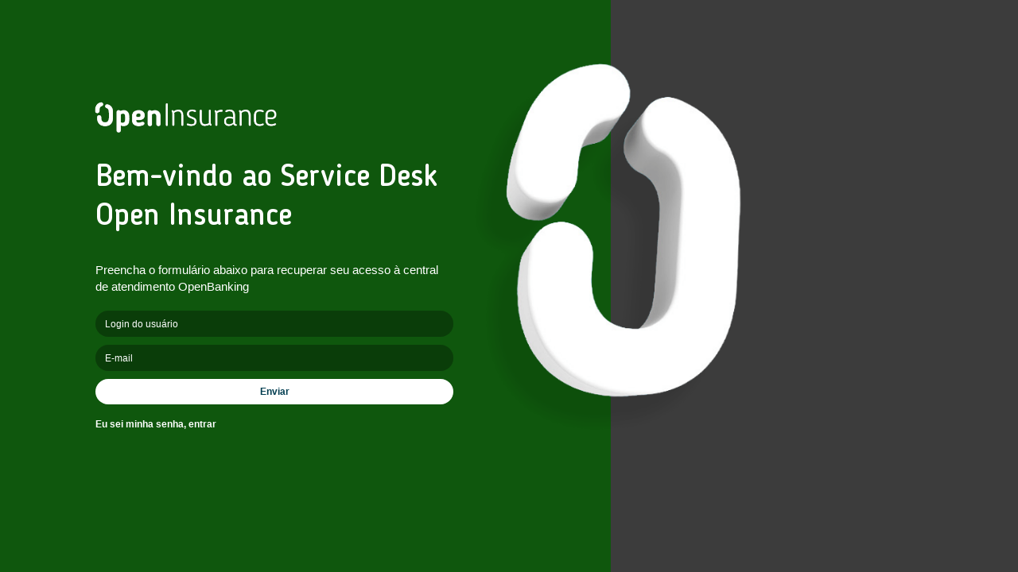

--- FILE ---
content_type: text/html;charset=utf-8
request_url: https://servicedesk.opinbrasil.com.br/ForgotPassword.jsp?accountid=obkbrasil
body_size: 1282
content:



<!DOCTYPE html PUBLIC "-//W3C//DTD HTML 4.01 Transitional//EN">
<html xmlns="http://www.w3.org/1999/xhtml">
  <head>
    <meta content="text/html; charset=utf-8" http-equiv="content-type" />
    <title>Central de Serviços</title>
    <meta name="viewport" content="width=device-width, initial-scale=1.0" />
    <link href="css/_default/_default.css" rel="stylesheet" type="text/css" />
    <link href="css/_laf/_laf.css" rel="stylesheet" type="text/css" />
    <link
      href="css/pageLayout/pageLayout.css"
      rel="stylesheet"
      type="text/css"
    />
    <link href="css/formCtrls/formCtrls.css" rel="stylesheet" type="text/css" />
    <link href="css/buttons/buttons.css" rel="stylesheet" type="text/css" />
    <link
      href="css/buttons/button3Parts.css"
      rel="stylesheet"
      type="text/css"
    />
    <link href="css/login/login.css" rel="stylesheet" type="text/css" />
    <script
      type="text/javascript"
      src="css/_default/_general.js?v23.3.40b5"
    ></script>
    <!--[if lte IE 6]>
      <link href="css/ie6/ie6.css" rel="stylesheet" type="text/css" />
    <![endif]-->
    <link
      href="FILESYSTEM/obkbrasil/css/eup/stylesheet.css"
      type="text/css"
      rel="stylesheet"
    />
    <style>
      body {
        background: #0f570d !important;
        background: -moz-linear-gradient(
          90deg,
          #0f570d 0%,
          #0f570d 50%,
          rgba(60, 60, 60, 1) 50%,
          rgba(60, 60, 60, 1) 100%
        ) !important;
        background: -webkit-linear-gradient(
          90deg,
          #0f570d 0%,
          #0f570d 50%,
          rgba(60, 60, 60, 1) 50%,
          rgba(60, 60, 60, 1) 100%
        ) !important;
        background: linear-gradient(
          90deg,
          #0f570d 0%,
          #0f570d 50%,
          rgba(60, 60, 60, 1) 50%,
          rgba(60, 60, 60, 1) 100%
        ) !important;
      }
      .content-block {
        background: #0f570d !important;
      }
      .content-block h1 {
        background-image: url("/openinsurancelogo.png") !important;
        background-size: cover !important;
        background-repeat: no-repeat !important;
        width: 260px !important;
        height: 60px !important;
        margin-bottom: 0 !important;
        margin-left: -10px !important;
      }
      .content-block .formGroup input {
        background: rgba(0, 0, 0, 0.3) !important;
      }
    </style>
  </head>

  <body class="LTR Login">
    <script language="JavaScript">
      function validateFrm() {
        /*if (document.LoginForm.accountid.value.length==0) {
                alert("Insira um nome de conta.");
                document.LoginForm.accountid.focus();
                return;
               } */

        if (document.LoginForm.userName.value.length == 0) {
          alert(
            "Insira um nome de usuário."
          );
          document.LoginForm.userName.focus();
          return;
        }

        if (document.LoginForm.email.value.length == 0) {
          alert("Insira um endereço de e-mail.");
          document.LoginForm.email.focus();
          return;
        }

        document.LoginForm.submit();
      }
    </script>

    <div class="container">
      <div class="content-block">
        <div class="inside-content">
          <a href="/Login.jsp"><h1>OpenBanking</h1></a>

          <h2>Bem-vindo ao Service Desk Open Insurance</h2>

          <p>
            Preencha o formulário abaixo para recuperar seu acesso à central de
            atendimento OpenBanking
          </p>

          <form id="LoginForm" name="LoginForm" action="" method="post">
            <div class="formGroup">
              <label>Login do usuário</label>
              <input
                name="userName"
                type="text"
                value=""
                placeholder="Login do usuário"
              />
            </div>

            <div class="formGroup">
              <label>E-mail</label>
              <input
                name="email"
                type="text"
                value=""
                placeholder="E-mail"
              />
            </div>

            <input
              type="button"
              value="Enviar"
              id="loginBtn_old"
              onmousedown="over_down(this)"
              onmouseup="down_hover(this)"
              onmouseover="idle_hover(this)"
              onmouseout="over_idle(this)"
              onclick="validateFrm();"
            />

            <div id="PSlinks">
              <a
                href="Login.jsp?accountid=$accountID"
              >
                Eu sei minha senha, entrar
              </a>
            </div>
          </form>
        </div>
      </div>
      <div class="content-side">
        <div class="huge-icon"></div>
      </div>
    </div>
  </body>
</html>




--- FILE ---
content_type: text/css
request_url: https://servicedesk.opinbrasil.com.br/css/_default/_default.css
body_size: 518
content:
/* Base Styles */
/* All */
*
{
	box-sizing: border-box;
	-moz-box-sizing: border-box;
	font-family: Arial;
	font-size: 12px;
	/*background-color: White;*/
	color: Black;
}
/* Elements */
HTML
{
	/*
	width: 100%;
	height: 100%;
	overflow: hidden;
	*/
}
BODY
{
	/*overflow: auto;*/
	padding: 0px;
	margin: 0px;
	border: 0px;
	/*width: 100%;
	height: 100%;*/
}
TABLE
{
	border-collapse: collapse;
	empty-cells: show;
}
TD
{
	padding: 0px;
	margin: 0px;
}
IMG
{
	margin: 0px 0px 0px 0px;
	vertical-align: middle;
}
A IMG
{
	border: 0px;
}
A,
A:visited
{
    font-weight: bold;
    color: #555a7c;
}
.LookLikeLink
{
    font-weight: bold;
    color: #555a7c;
}
P
{
	margin: 0px;
	padding: 0px;
}
XMP
{
	padding: 4px;
	vertical-align: middle;
	height: 100%;
	line-height: 25px;
	margin: 0px;
	white-space: normal;
	font-family: courier;
}
IFRAME
{
	
}
BUTTON
{
	background-color: #DEDEDE;
}
/* Classes */
.Maxed
{
	width: 100%;
	height: 100%;
}
.Maxed_Width
{
	width: 100%;
}
.xMaxed
{
	width: 100%;
}
.yMaxed
{
	height: 100%;
}
.Centered
{
	text-align: -moz-center!important;
	_text-align: center!important;
}
.RightAlign
{
	text-align: -moz-right!important;
	_text-align: right!important;
}
.RTL
.RightAlign
{
	text-align: -moz-left!important;
	_text-align: left!important;
}
.LeftAlign
{
	text-align: -moz-left!important;
	_text-align: left!important;
}
.RTL
.LeftAlign
{
	text-align: -moz-right!important;
	_text-align: right!important;
}
.PaddedBox
{
	padding: 5px;
}
.FitToContent
{
	height: 1px;
}
.ScrollerBox
{
	padding: 10px;
	width: 100%;
	height: 100%;
	position: relative;
	overflow: auto;
}
.BorderFix_FF
{
    width: auto;
}
.SubTabBorderFix_FF
{
	width: 100%;
}


--- FILE ---
content_type: text/css
request_url: https://servicedesk.opinbrasil.com.br/css/_laf/_laf.css
body_size: 156
content:
*
{
	scrollbar-arrow-color : #7A7B7F;
	scrollbar-3dlight-color : #9A9DA1;
	scrollbar-darkshadow-color : #7A7B7F;
	scrollbar-face-color : #D8D8D8;
	scrollbar-highlight-color : #FFFFFF;
	scrollbar-shadow-color : #C3C3C3;
	scrollbar-track-color : #ECECEC;

}
body
{
	
	background-color: #F7F7F7;
	border: 0px;
	padding: 0px;
	/**/
	/*_background-image: url(Screen-Layout.gif);*/
	_background-attachment: scroll;
}
BODY.RTL,
.RTL
{
	direction: rtl;
}
#Table1 TD
{
	border: 1px solid black;
}


--- FILE ---
content_type: text/css
request_url: https://servicedesk.opinbrasil.com.br/css/pageLayout/pageLayout.css
body_size: 1189
content:
/* Page Layout */

.MainLayout
{
	border: 1px solid #A7A7A7;
	background-color: #F5F5F5;
	padding: 2px;
	width: 100%;
	height: 100%;
}
.Frame
{
	/*filter: alpha(opacity=50);*/
	/*-moz-opacity: 0.5;*/
}
.Frame TD
{
	/*border: 1px solid blue;*/
}
/*
Frame_Top_Left
Frame_Top_Center
Frame_Top_Right

Frame_Header_Left
Frame_Header_Center
Frame_Header_Right

Frame_Body_Left
Frame_Body_Center
Frame_Body_Right

Frame_Bottom_Left
Frame_Bottom_Center
Frame_Bottom_Right
*/


.Frame_Bottom_Left,
.Frame_Bottom_Right
{
	width: 5px;
	height: 7px;
	background-position: center;
	background-repeat: no-repeat;
}
.Frame_Top_Left,
.Frame_Top_Right
{
	height: 3px;
}
.Frame_Top_Left
{
	background-image: url(pageFrame/top_left.gif);
	background-position: left top;
}
.RTL
.Frame_Top_Left
{
	background-image: url(pageFrame/top_right.gif);
	background-position: right top;
}
.Frame_Top_Right
{
	background-image: url(pageFrame/top_right.gif);
	background-position: right top;
}
.RTL
.Frame_Top_Right
{
	background-image: url(pageFrame/top_left.gif);
	background-position: left top;
}
.Frame_Top_Center
{
	background-position: center top;
	background-repeat: repeat-x;
	background-image: url(pageFrame/top_center.gif);
}
.Frame_Header
{
	background-position: top;
	background-repeat: repeat-x!important;
	background-image: url(pageFrame/header_bg_dark.gif);
}
.Frame_Header_Left,
.Frame_Header_Right,
.Frame_Body_Left,
.Frame_Body_Right
{
	background-repeat: repeat-y;
}
.Frame_Header_Left
{
	background-position: left;
	background-image: url(pageFrame/header_left.gif);
}
.RTL
.Frame_Header_Left
{
	background-position: right;
	background-image: url(pageFrame/header_right.gif);
}
.Frame_Header_Right
{
	background-position: right;
	background-image: url(pageFrame/header_right.gif);
}
.RTL
.Frame_Header_Right
{
	background-position: left;
	background-image: url(pageFrame/header_left.gif);
}
.Frame_Header_Center
{
	/*Obsolete*/

}
.Frame_Body_Left
{
	background-position: left;
	background-image: url(pageFrame/body_left.gif);
}
.RTL
.Frame_Body_Left
{
	background-position: right;
	background-image: url(pageFrame/body_right.gif);
}
.Frame_Body_Right
{
	background-position: right;
	background-image: url(pageFrame/body_right.gif);
}
.RTL
.Frame_Body_Right
{
	background-position: left;
	background-image: url(pageFrame/body_left.gif);
}
.Frame_Body_Center
{

}
.Frame_Bottom_Left
{
	background-image: url(pageFrame/bottom_left.gif);
	background-position: left top;
}
.RTL
.Frame_Bottom_Left
{
	background-image: url(pageFrame/bottom_right.gif);
	background-position: right top;
}
.Frame_Bottom_Right
{
	background-image: url(pageFrame/bottom_right.gif);
	background-position: right top;
}
.RTL
.Frame_Bottom_Right
{
	background-image: url(pageFrame/bottom_left.gif);
	background-position: left top;
}
.Frame_Bottom_Center
{
	background-position: center;
	background-repeat: repeat-x;
	background-image: url(pageFrame/bottom_center.gif);
}

/* Page Header */
.Page_Header
{
	height: 83px;
	background-position: top;
	background-repeat: repeat-x!important;
	background-image: url(images/page_header_bg.gif);
}
.Page_Header_Layout
{
	background-position: right 1px;
	background-repeat: no-repeat;
	background-image: url(images/page_header_bgImage.gif);
	border-bottom: 1px solid #C3C5CA;
	/*C3C5CA*/
}
.RTL
.Page_Header_Layout
{
	background-image: url(images/page_header_bgImage_rtl.gif);
	background-position: left 1px;
}
.Page_Header TD
{

}
.Logo
{
	width: 140px;
	padding: 0 12px;
	white-space: nowrap;
}
.Logo IMG
{

}
.Logo SPAN
{
	vertical-align: middle;
}

.Header_Toolbar
{
	height: 1px;
	/*text-align: -moz-right;
	_text-align: right;*/
	padding: 10px;
	padding-right: 4px;
	padding-bottom: 2px;
}
.RTL
.Header_Toolbar
{
	/*text-align: -moz-left;
	_text-align: left;*/

}
.Header_Toolbar TD
{
	padding-left: 5px;
	padding-right: 5px;
	color: White;
}
.Header_Toolbar TD *
{
	color: White;
}
.Header_Toolbar TD LABEL
{
	padding-bottom: 5px;
}
.Header_Toolbar TD IMG
{
	vertical-align: top;
}
/* Page Toolbar */
.Page_Toolbar
{
	height: 36px;
	background-color: #F6F6F9;

}
.MainToolbar_Box
{
	vertical-align: middle;
}

/* Page Content */
.Page_Content
{
	background-color: #F6F6F9;
	padding: 0px 8px 2px 0px;
}
.RTL
.Page_Content
{
	padding: 0px 0px 2px 8px;
}
.Pane
{
	padding: 2px 0px 0px 4px;
}
.RTL
.Pane
{
	padding: 2px 4px 0px 0px;
}
#MainPane
{
	width: 100%;
	padding-left: 8px;
}
.RTL
#MainPane
{
	padding-right: 8px;
	padding-left: 0px;
}
#LeftPane,
#RightPane
{
	width: 180px!important;
	padding-top: 2px;
	vertical-align: top;
}
.LeftPane .ScrollerBox
{
	background-color: #757897;
}


/**/
BODY.login
{

}
BODY.login #MainPane
{
	padding-top: 44px;
}
.Login_BG
{
	background-image: url(login/loginPanel_bg_320.png);
	background-repeat: no-repeat;
	background-position: center center;
	width: 588px;
	height: 320px;
	vertical-align: top;
}

td.Logo img {
    max-width: 200px;
    max-height: 30px;
}


.Login_Form_Box
{

}
#LoginForm
{
	position: relative;

}
.LoginWrapper
{
	position: absolute;
	width: 588px;
	height: 224px;
	top: -300px;
	left: 0px;
	_left: -290px;
}
.LoginWrapper .Form_Ctrl
{
	float: none!important;
}
.LoginWrapper .Form_Ctrl TR
{

}
.LoginWrapper .Form_Ctrl .Form_Ctrl_Fields
{
	vertical-align: middle;
	height: 35px;
}
.LoginWrapper .Form_Ctrl .Form_Ctrl_Label,
.LoginWrapper .Form_Ctrl .Form_Ctrl_Label *
{
	color: #3aac02;
}


.PaddingCells
{
  padding-bottom: 1px;
}

--- FILE ---
content_type: text/css
request_url: https://servicedesk.opinbrasil.com.br/css/formCtrls/formCtrls.css
body_size: 853
content:
FIELDSET
{
	border: 1px solid #a2a2a2;
}
LEGEND
{
	padding: 0px 5px 0px 5px;
	font-weight: bold;
}
INPUT,
SELECT,
BUTTON,
TEXTAREA
{
	/*vertical-align: middle;*/
	vertical-align: top;
}
TEXTAREA
{
	overflow: auto;
	border: 1px solid #a2a2a2;
	padding: 2px;
}
TEXTAREA.Maxed
{
	_border-bottom-width: 2px;
}
INPUT
{
	_border:expression(this.type=='text'||this.type=='password'?"1px solid #a2a2a2":"auto");
	_height: expression(this.type=='text'||this.type=='password'?"21px":"auto");
}
INPUT[type="text"],
INPUT[type="password"]
{
	border: 1px solid #a2a2a2;
	height: 21px;
	padding: 3px 2px 0px 2px;
}
INPUT[type="radio"],
INPUT[type="checkbox"]
{
	
}
.Disabled INPUT
{
  color: #adacac;
}

.FormLayoutTable
{
	
}
.FormLayoutTable .ButtonRow
{
	/*padding-bottom: 20px;*/
}
.FormRow
{
	height: 1px;
	/*padding: 0px 25px 5px 10px;*/
	/*padding: 10px 5px 0px 18px;*/
	padding: 9px 0px 0px 0px;
	/*border: 1px solid blue;*/
}
.Form_Ctrl
{
	/*display: inline;*/
	margin-right: 62px;
	float: left;
	_width: expression(this.FullWidth=='true'?"100%":"");
	_margin-right: expression(this.FullWidth=='true'?"0px":"");
}
.RTL
.Form_Ctrl
{
	margin-right: 0px;
	margin-left: 62px;
	float: right;
	_margin-left: expression(this.FullWidth=='true'?"0px":"");
}
.RightAlign
.Form_Ctrl
{
	float: right;
	margin-right: 0px;
}
.RTL
.RightAlign
.Form_Ctrl
{
	float: Left;
	margin-left: 0px;
}
.Form_Ctrl[FullWidth='true']
{
	display: table;
	margin-right: 0px;
	width: 100%;
}
.RTL
.Form_Ctrl[FullWidth='true']
{
	margin-Left: 0px;
}
.Form_Ctrl_Label
{
	height: 17px;
	padding-right: 5px;
}
.RTL
.Form_Ctrl_Label
{
	padding-left: 0px;
}
.Form_Ctrl_Label,
.Form_Ctrl_Label *
{
	color: #7A7B7F;
	font-weight: bold;
	line-height: 17px;
	font-size: 13px;
    padding-right: 0px;
}
.Form_Ctrl_LabelHeader {
  color: #7A7B7F;
  font-weight: bold;
  line-height: 17px;
  font-size: 15px;
    padding-right: 0px;
}
/*.Form_Ctrl_Label
SELECT
{
    padding-right: 0px;
}
.RTL
.Form_Ctrl_Label
SELECT
{
    padding-left: 0px;
} */

.Form_Ctrl
INPUT
{
	_border:expression(this.type=='text'||this.type=='password'?"1px solid #a2a2a2":"");
	_height: expression(this.type=='text'||this.type=='password'?"21px":"");
	_width: expression(this.type=='text'||this.type=='password'?"140px":"");
	padding: 3px 2px 0px 2px;
	/*_margin-left: expression(this.type=='image'?"4px":"");*/
}
.Form_Ctrl
INPUT[type="text"],
.Form_Ctrl
INPUT[type="password"]
{
	border: 1px solid #a2a2a2;
	height: 21px;
	min-width: 140px;
	width: 100%;
	padding: 3px 2px 0px 2px;
}
.Form_Ctrl
INPUT[type="image"]
{
	margin-bottom: 4px;
}
.Form_Ctrl .Input_Image
{
	margin: 0px 12px 0px 3px;
}
.Form_Ctrl
SELECT
{
	height: 21px;
	padding-top: 2px;
    padding-right: 0px;
    /*font-size: 14px;*/
}
.Form_Ctrl_Fields
{
	vertical-align: top;
	
}
.Form_Ctrl .FieldBox
{
	padding-top: 3px;
	_padding-top: 1px;
	height: 32px;
	_height: 1px;
	display: table-cell;
    padding-right: 2px;
}
.RTL
.Form_Ctrl .FieldBox
{
/*    padding-right: 0px;*/
    padding-left: 2px;
}

.Form_Ctrl .FieldBox .Button3Parts
{
	margin: 3px 0px 0px 2px;
	_margin-top: 2px;
	display: block;
}
.RTL
.Form_Ctrl .FieldBox .Button3Parts
{
	/*margin: 3px 2px 0px 0px;
	_margin-top: 2px;*/
}
.Form_Ctrl .FieldBox .Button3Parts .ButtonLabel
{
	width: 20px;
	
}

.RedLabel{
    color:red;
    font-size:17px;
}



--- FILE ---
content_type: text/css
request_url: https://servicedesk.opinbrasil.com.br/css/buttons/buttons.css
body_size: 160
content:
.ButtonRow
{
	padding: 10px 0px 0px 0px;
	height: 1px;
	text-align: -moz-right;
	_text-align: right;
}
.RTL
.ButtonRow
{
	text-align: -moz-left;
	_text-align: left;
}
DIV.ButtonRow
{
	height: 30px;
}
.ImageBtn,
.ImageBtn_WithHover,
.ImageBtn_OnlyHover
{
	cursor: pointer;
}
IMG.Icon
{
	/*
	width: 17px;
	height: 17px;
	*/
	vertical-align: middle;
	margin: 1px;
}
IMG.IconSeperator
{
	height: 16px;
	border-right: 1px solid white;
	vertical-align: middle;
	margin: 1px;
	color: #BABDDD;
	width: 1px;
	_font-size: 1px;
}

--- FILE ---
content_type: text/css
request_url: https://servicedesk.opinbrasil.com.br/css/buttons/button3Parts.css
body_size: 580
content:
/* Default */
.Button3Parts
{
	display: inline;
	height: 24px;
	line-height: 20px;
	margin: 0px 0px 0px 8px;
	/*vertical-align: middle;*/
	cursor: pointer;
	
}
.Button3Parts TR
{
	display: table;
	_display: inherit;
}
.Grid .Button3Parts
{
	margin-top: 2px;
	display: table;
	cursor: pointer;
	float:left;
}
.Button3Parts TD,
.Grid .Button3Parts TD
{
	height: 24px;
	line-height: 18px;
	border: 0px;
	padding: 0px;
	cursor: pointer;
}
.Grid .Hover .Button3Parts *
{
	color: white;
}
.Button3Parts .ButtonLast,
.Button3Parts .ButtonFirst
{
	width: 3px;
	background-repeat: no-repeat;
	display: block;
}
.Button3Parts .ButtonLast
{
	background-image: url(button3Parts/default/btn_idle_right.png);
}
.Button3Parts .ButtonFirst
{
	background-image: url(button3Parts/default/btn_idle_left.png);
}
.RTL
.Button3Parts .ButtonLast
{
	background-image: url(button3Parts/default/btn_idle_left.png);
}
.RTL
.Button3Parts .ButtonFirst
{
	background-image: url(button3Parts/default/btn_idle_right.png);
}
.Button3Parts .ButtonLabel,
.Grid .Button3Parts .ButtonLabel
{
	background-image: url(button3Parts/default/btn_idle_center.png);
	vertical-align: middle;
	background-repeat: repeat-x;
	padding: 0px 3px 3px 2px;
	font-weight: bold;
	text-align: center;
	font-size: 12px;
	color: White;
	width: 44px;
	/*min-width: 44px;*/
	white-space: nowrap;
}
.Button3Parts .ButtonLabel SPAN,
.Button3Parts .ButtonLabel LABEL,
.Button3Parts .ButtonLabel DIV
{
	white-space: nowrap;
	font-weight: bold;
	font-size: 12px;
	color: White;
	width: 100%;	
}
/*  */
.Button3Parts .Disabled,
.Button3Parts .Disabled *
{
	cursor: default!important;
}
.Disabled .ButtonLabel,
.Disabled .ButtonLabel *
{
	color: #D4D5D8!important;
}
/* Button Over */
.Button3Parts .Over .ButtonLast
{
	
}
.Button3Parts .Over .ButtonFirst
{
	
}
.Button3Parts .Over .ButtonLabel
{
	
}

/* Button Down */
.Button3Parts .Down .ButtonLast
{
	
}
.Button3Parts .Down .ButtonFirst
{
	
}
.Button3Parts .Down .ButtonLabel
{
	/*
	padding: 0px 3px 2px 2px;*/
	padding: 1px 2px 2px 3px;
}
/*
<table class="Button3Parts">
	<tbody class=" - theme - ">
		<tr class=" - state - ">
			<td class="ButtonFirst">&nbsp;</td>
			<td class="ButtonLabel">
				Cancel
			</td>
			<td class="ButtonLast">&nbsp;</td>
		</tr>
	</tbody>
</table>
*/

--- FILE ---
content_type: text/css
request_url: https://servicedesk.opinbrasil.com.br/css/login/login.css
body_size: 681
content:
html {height:100%;padding:0px;margin:0px;border:none}



 
.blueBorder1px {
	border: 1px solid #01388A;
	width: 388px;
	height: 322px;
	
}
.whiteBorder2px {
	border: 2px solid #FFFFFF;
	width: 388px;
	height: 322px;
}

#passwordReminder {
	background-attachment: fixed;
	background-color: #CFE4F4;
	width:388px;
	height: 322px;
}




#mainTable100 {
	height: 100%;
	width: 100%;
	text-align: center;
}


#mainBorderBlue {
	border-top-width: 0px;
	border-right-width: 1px;
	border-bottom-width: 0px;
	border-left-width: 1px;
	border-top-style: solid;
	border-right-style: solid;
	border-bottom-style: solid;
	border-left-style: solid;
	border-top-color: #6D92BC;
	border-right-color: #6D92BC;
	border-bottom-color: #6D92BC;
	border-left-color: #6D92BC;
	height: 100%;
	width: 905px;
}
#mainBorderGray {
	border-top-width: 0px;
	border-right-width: 1px;
	border-bottom-width: 0px;
	border-left-width: 1px;
	border-top-style: solid;
	border-right-style: solid;
	border-bottom-style: solid;
	border-left-style: solid;
	border-top-color: #C4CED7;
	border-right-color: #C4CED7;
	border-bottom-color: #C4CED7;
	border-left-color: #C4CED7;
	height: 100%;
	width: 905px;
	
}

.ErrText {
	/*font-family: Verdana, Arial, Helvetica, sans-serif;*/
	/*font-size: 12px;*/
	color: #c82828;
    font-weight: bold;
    font-size: 13px;
}

.GreenText {
	/*font-family: Verdana, Arial, Helvetica, sans-serif;*/
	/*font-size: 12px;*/
	color: #09FF00;
	text-decoration: none;
	line-height: 23px;
}

.HeaderText {
	color: #F05000;
	/*line-height: 23px;*/
    font-weight: bold;
    font-size: 15px;
}

.HeaderGreen {
  font-weight: bold;
  font-size: 18px;
  color: #1ea707;
}

.HeaderOrange {
  font-weight: bold;
  font-size: 18px;
  color: #F05000;
}

.HeaderGray {
  font-weight: bold;
  font-size: 14px;
  color: #414042;
}

.GreenLink:link              { color:#1ea707; font-size: 14px;font-weight: bold;text-decoration:underline; }
.GreenLink:visited           { color:#1ea707; font-size: 14px;font-weight: bold;text-decoration:underline; }
.GreenLink:hover             { color:#1ea707; font-size: 14px;font-weight: bold;text-decoration:underline; }
.GreenLink:active            { color:#1ea707; font-size: 14px;font-weight: bold;text-decoration:underline; }

.OrangeLink:link              { color:#F05000; font-size: 14px;font-weight: bold;text-decoration:underline; }
.OrangeLink:visited           { color:#F05000; font-size: 14px;font-weight: bold;text-decoration:underline; }
.OrangeLink:hover             { color:#F05000; font-size: 14px;font-weight: bold;text-decoration:underline; }
.OrangeLink:active            { color:#F05000; font-size: 14px;font-weight: bold;text-decoration:underline; }

.Title_Gray_First {	background-image: url(images/gray_left.gif)}
.Title_Gray_Center {	background-image: url(images/gray_center.gif)}
.Title_Gray_Last {	background-image: url(images/gray_right.gif)}


.rememberMeSpan
{
  font-weight: bold;
  line-height: 20px;
}

.rememberMeCheckBox
{
  margin-left: 0;
}

.RTL .rememberMeCheckBox
{
  margin-right: 0;
}

.SeparatorLine
{
    height:1px;
    border-bottom:1px solid #313030;
}



--- FILE ---
content_type: text/css
request_url: https://servicedesk.opinbrasil.com.br/FILESYSTEM/obkbrasil/css/eup/stylesheet.css
body_size: 2389
content:
@import url('../../fonts/blogger-sans.css');

html, body, head{
	margin:0;
	padding:0;
}

::-webkit-input-placeholder { /* Edge */
  color: #FFFFFF;
}

:-ms-input-placeholder { /* Internet Explorer 10-11 */
  color: #FFFFFF;
}

::placeholder {
  color: #FFFFFFs;
}

html,
body{
	background:#3c3c3c;
    font-family: 'Blogger Sans';
	background: rgb(0,95,120);
	background: -moz-linear-gradient(90deg, rgba(0,95,120,1) 0%, rgba(0,95,120,1) 50%, rgba(60,60,60,1) 50%, rgba(60,60,60,1) 100%);
	background: -webkit-linear-gradient(90deg, rgba(0,95,120,1) 0%, rgba(0,95,120,1) 50%, rgba(60,60,60,1) 50%, rgba(60,60,60,1) 100%);
	background: linear-gradient(90deg, rgba(0,95,120,1) 0%, rgba(0,95,120,1) 50%, rgba(60,60,60,1) 50%, rgba(60,60,60,1) 100%);
	filter: progid:DXImageTransform.Microsoft.gradient(startColorstr="#005f78",endColorstr="#3c3c3c",GradientType=1);
}


.container{
	max-width:1368px;
	margin:0 auto;
	display: flex;
    justify-content: space-between;
}

.content-side{
	width: 35vw;
	color:#FFFFFFF;
	box-sizing:border-box;
	padding: 100px 20px 20px 20px;
	position:relative;
}

.content-block{
	background: rgb(0,95,120);
	background: -moz-linear-gradient(90deg, rgba(0,95,120,1) 0%, rgba(20,125,150,1) 100%);
	background: -webkit-linear-gradient(90deg, rgba(0,95,120,1) 0%, rgba(20,125,150,1) 100%);
	background: linear-gradient(90deg, rgba(0,95,120,1) 0%, rgba(20,125,150,1) 100%);
	filter: progid:DXImageTransform.Microsoft.gradient(startColorstr="#005f78",endColorstr="#147d96",GradientType=1);
	width: 60vw;
	min-height: 100vh;
	color:#FFFFFF;
	padding: 100px 120px 20px 120px;
	box-sizing:border-box;
}

.content-block .inside-content{
	max-width: 450px;
}


.huge-icon{
	background:url('../../logo/openbanking-symbol.png') no-repeat center center;
	background-size:contain;
	width:337px;
	height: 479px;
	position:absolute;
	top:10%;
	right:50%;
	transform:translateX(-37%);
}

.content-block h1{
	background:url('../../logo/openbanking-logotipo.png');
	background-size:contain;
	background-repeat:no-repeat;
	width:200px;
	height:39px;
	text-indent:-9999px;
	margin-bottom: 40px;
}

.content-block h2{
	font-size: 38px;
    font-family: 'Blogger Sans', serif !important;	
	color:#FFFFFF;
	font-weight: 500;
	line-height:1.3;
}


.content-block form{
	margin:20px 0;
	position:relative;
}

.content-block p{
	margin-top:15px;
	font-size: 15px;
    font-family: 'Open Sans', 'Arial', serif;	
	color:#FFFFFF;
	font-weight: 500;
	line-height:1.4;
}

.content-block .formGroup{
	margin-bottom:10px;
}
.content-block .formGroup label{
	display:none;
}


.content-block .formGroup input{
	background:#013d50;
	border-radius:50px;
	color:#FFFFFF;
	box-sizing:content-box;
	padding:6px 0;
	width:100%;
	border:1px transparent none;
	text-indent: 12px;
	margin-right:12px;
	line-height:36px;
}

.content-block input[type=button], .button {
	color:#013d50 !important;
	border-radius:50px;
	font-weight:600;
	background:#FFFFFF !important;
	width:100%;
	border:1px transparent none;
	text-decoration:none;
	box-sizing:border-box;
	line-height:30px;
	display:inline-block;

}

.button{
	padding:10px 20px!important;
	display:inline !important;
}


.content-block .formGroup input:focus{
	outline:0;
}

#PSlinks a{
	display:block;
	color:#FFFFFF !important;
	padding:0;
	margin:10px 0;
	line-height:30px;
	text-decoration:none;
}

.rememberMe{
	display:none;
}

.alert{
	position:fixed;
	bottom: 20px;
	left:50%;
	transform:translateX(-50%);
	background:rgba(0,0,0,.9);
	border-radius:10px;
	z-index:998;
	padding:20px;
	box-sizing:border-box;
	color:#FFFFFF;
	text-align:center;
	width: auto;
	max-width: 500px;
	display:none;
	
}


.alert p{
	color:#FFFFFF;
	text-align:center;	
}



#loaderWrapper{
	display:none;
	width:100px;
	height:100px;
	position:absolute;
	top:0;
	left:0;
	background:rgba(0,0,0,.69) url('../../loader/loading-200px.gif') center center no-repeat;
	background-size: 90px 90px;
	padding:10px;
	border-radius:10px;
	box-sizing:content-box;
	top:50%;
	left:50%;
	transform:translate(-50%,-50%);
	backdrop-filter:blur(2px);
}


.tutorials{
	display:block;
	margin-bottom:40px;
}


.content-block-is{
	text-align:left;
	color:#FFFFFF;
	padding-left:110px;
	display:block;
}

.tutorials ul{
	list-style:none;
}

.tutorials ul li{
	position:relative;
}

.tutorials ul li:before{
	content: "";
	width:18px;
	height:18px;
	background:url([data-uri]);
	background-size:cover;
	position:absolute;
	top: 45px;
	transform: translateY(-50%);
	left:-26px;
}

.tutorials ul li strong a{
	display:block;
	color:#FFFFFF;
	font-size:22px;
	padding-top:30px;
	text-decoration:none;    
	font-family: 'Open Sans', Arial;
}

.tutorials ul li p{
	display:block;
	color:rgba(255,255,255,.6);
	font-size:14px;
	padding-top:5px;
	line-height:1.3;
	text-align:justify;

}

@media screen and (max-width: 1260px){
	.huge-icon{
		display:none;		
	}
		
	.alert{
		width: 90%;
		max-width: 500px;
		
	}
	
	.container{
		display:block;
	}
	
	.content-block{
		width: 100vw;
		color:#FFFFFF;
		padding: 50px 20px 50px 20px;
		box-sizing:border-box;
		height:auto;
		min-height: 0;
	}
	
		
	.content-block h2{
		font-size: 28px;
		font-family: 'Blogger Sans', serif !important;	
		color:#FFFFFF;
		font-weight: 500;
		line-height:1.3;
	}
	
	
	.content-side {
		background:#3c3c3c;
		width: 100%;
		text-align: center;
		color: #FFFFFFF;
		box-sizing: border-box;
		padding: 60px 0;
		position: relative;
	}

	.content-block-is{
		text-align:left;
		color:#FFFFFF;
		padding:0 40px 0 10px;
		box-sizing:border-box;
	}
	.content-block input[type=button]{
		display:block !important;
		padding: 6px 20px;
		height:auto;
	}
	
	.button{
		width:100%;
		margin:0 auto;
		display:block !important;
		text-align:center;
		margin-left:5%;
		padding: 6px 20px;
	}

	
}


--- FILE ---
content_type: text/css
request_url: https://servicedesk.opinbrasil.com.br/css/chrome.css?v16.3.30b01
body_size: 337
content:
.container_body {
    height: 100%;
}

.Toolbar_Main .ToobarTD {
    /*width:100%;*/
}

#customView {
    top: -33px;
    margin-bottom: -33px;
    bottom: 36px;
}
table.Maxed td label {
	_white-space: nowrap;
}

.form-row label{
white-space: normal;
}

 label.form-row{
white-space: normal;
}

.wizard-content . form-row label {
white-space: normal;
}


#dhtml_popup1{
	min-width:400px;
	min-height:205px;
}

/* toolbars fix */
.ToolbarMenu_Item_First, .ToolbarMenu_Item_Last {
	top: 1px;
	position: relative;
}

.ToolbarMenu {
	top: 3px;
}

#composeMessage {
	position: absolute;
	top: 212px;
	left: -14px;
}

.RTL #composeMessage {
	position: absolute;
	top: 212px;
	right: -14px;
}

#MenuTemplate, #MenuTemplate1, #MenuTemplate2 {
	top: 0px;
}

.RTL #MenuTemplate, .RTL #MenuTemplate1, .RTL #MenuTemplate2 {
	top: 33px;
}

.RTL #MenuTemplate1{
	left: -264px;
}

.RTL #MenuTemplate2{
	left: -53px;
}

#displayClosureInformationMessage{
    padding:9px;
}

#catHint{
     width: 625px;
}


--- FILE ---
content_type: text/css
request_url: https://servicedesk.opinbrasil.com.br/FILESYSTEM/obkbrasil/fonts/blogger-sans.css
body_size: 717324
content:
@font-face {
    font-family: 'Blogger Sans';
    src: local('Blogger Sans Italic'), local('BloggerSans-Italic'),
        url('[data-uri]') format('woff2'),
        url('[data-uri]') format('woff'),
        url('BloggerSans-Italic.svg#BloggerSans-Italic') format('svg');
    font-weight: normal;
    font-style: italic;
    font-display: swap;
}

@font-face {
    font-family: 'Blogger Sans';
    src: local('Blogger Sans Bold'), local('BloggerSans-Bold'),
        url('[data-uri]') format('woff2'),
        url('[data-uri]') format('woff'),
        url('BloggerSans-Bold.svg#BloggerSans-Bold') format('svg');
    font-weight: bold;
    font-style: normal;
    font-display: swap;
}

@font-face {
    font-family: 'Blogger Sans';
    src: local('Blogger Sans Bold Italic'), local('BloggerSans-BoldItalic'),
        url('[data-uri]') format('woff2'),
        url('[data-uri]') format('woff'),
        url('BloggerSans-BoldItalic.svg#BloggerSans-BoldItalic') format('svg');
    font-weight: bold;
    font-style: italic;
    font-display: swap;
}

@font-face {
    font-family: 'Blogger Sans';
    src: local('Blogger Sans Light'), local('BloggerSans-Light'),
        url('[data-uri]') format('woff2'),
        url('[data-uri]') format('woff'),
        url('BloggerSans-Light.svg#BloggerSans-Light') format('svg');
    font-weight: 300;
    font-style: normal;
    font-display: swap;
}

@font-face {
    font-family: 'Blogger Sans';
    src: local('Blogger Sans Medium Italic'), local('BloggerSans-MediumItalic'),
        url('[data-uri]') format('woff2'),
        url('[data-uri]') format('woff'),
        url('BloggerSans-MediumItalic.svg#BloggerSans-MediumItalic') format('svg');
    font-weight: 500;
    font-style: italic;
    font-display: swap;
}

@font-face {
    font-family: 'Blogger Sans';
    src: local('Blogger Sans Medium'), local('BloggerSans-Medium'),
        url('[data-uri]') format('woff2'),
        url('[data-uri]') format('woff'),
        url('BloggerSans-Medium.svg#BloggerSans-Medium') format('svg');
    font-weight: 500;
    font-style: normal;
    font-display: swap;
}

@font-face {
    font-family: 'Blogger Sans';
    src: local('Blogger Sans Light Italic'), local('BloggerSans-LightItalic'),
        url('[data-uri]') format('woff2'),
        url('[data-uri]') format('woff'),
        url('BloggerSans-LightItalic.svg#BloggerSans-LightItalic') format('svg');
    font-weight: 300;
    font-style: italic;
    font-display: swap;
}

@font-face {
    font-family: 'Blogger Sans';
    src: local('Blogger Sans'), local('BloggerSans'),
        url('[data-uri]') format('woff2'),
        url('[data-uri]') format('woff'),
        url('BloggerSans.svg#BloggerSans') format('svg');
    font-weight: normal;
    font-style: normal;
    font-display: swap;
}



--- FILE ---
content_type: application/javascript
request_url: https://servicedesk.opinbrasil.com.br/css/toolbar/toolbarMenu.js?v16.3.30b01
body_size: 1984
content:
// JScript File
function toolbarMenu()
{
	this.timer = null;
	this.onmouseout = function ()
	{
		var _id = this.buttonSet.id;
		this.timer = setTimeout("document.getElementById('"+_id+"').menu.hideMenu('"+_id+"')", 1000);
	}
	this.clearTimer = function()
	{
		 clearTimeout(this.timer);
	};
	this.toggleMenu = function(){
		switch(getStyle(this, "display"))
		{
			case "none":
				this.style.display = "block";
				this.iframeHelper();
			break
			case "block":
				this.style.display = "none";
			break
		}
/*
		if (/Firefox[\/\s](\d+\.\d+)/.test(navigator.userAgent)) //test for Firefox/x.x or Firefox x.x (ignoring remaining digits);
		{
			 var right2left = document.getElementById("right2left");
			 if (typeof right2left != "undefined" && right2left != null)
			 {
				if(navigator.oscpu && document.getElementsByClassName && right2left.value == "false") // FF 3.0 or later and left to right mode
				{
					 this.style.top = "0px";
				}
				else
				{
					 this.style.top = "33px";
				}
			  }
		}
		else if (/Chrome[\/\s](\d+\.\d+)/.test(navigator.userAgent))
		{
			this.style.top = (document.getElementById("right2left").value=="false"?"0px":"35px");
		}
		else
		{
		 this.style.top = "33px";
		}
		*/
	}
	this.hideMenu = function(o)
	{
		if(o!=null){
			var menu = document.getElementById(o).menu;
		}else{
			var menu = this;
		}
		menu.style.display = "none";
	}
	this.showMenu = function()
	{
		this.style.display = "block";
		this.iframeHelper();
	}
	this.iframeHelper = function()
	{
		if(typeof this.menuIframe != "undefined")
		{
			this.menuIframe.style.width = this.offsetWidth - 15 + "px";
			this.menuIframe.style.height = this.offsetHeight - 5 + "px";
		}
	}
	/*
		menuIframe.style.width = mbs.menu.offsetWidth + "px";
		menuIframe.style.height = mbs.menu.offsetHeight + "px";
		debugger;
		
	*/
}
toolbarMenu.prototype = new guiObject;

function toolbarButton()
{
	this.onmousedown = function()
	{
		this.swapBGs("_hover","_down");
		this.rows[0].className = "Down";
		this.menu.toggleMenu();
		return false
	}
	this.onmouseup = function()
	{
		this.swapBGs("_down","_hover");
		this.rows[0].className = "Over";
		//this.menu.hideMenu();
		return false
		
	}
	
}

function toolbarMenuItem()
{
	inheritFrom(this,new guiObject);
	this.swapBGs = function(_oldState,_newState)
	{
		colCells = this.rows[0].cells;
		for (var x=0;x<colCells.length;x++)
		{
			try{
				colCells[x].style.backgroundImage = this.getStyle(colCells[x],"background-image").replace(_oldState,_newState);
				if(this.style.backgroundImage != "none")
				{
					imgSrc = colCells[x].style.backgroundImage.match(/url\((.+)\)/)[1];
//					imgPreload(imgSrc);
				}
			}catch(e){}
			try{
                // disabled because problem in firefox
                //debugger;
				//colCells[x].getElementsByTagName("IMG")[0].src = colCells[x].getElementsByTagName("IMG")[0].src.replace(_oldState,_newState);
				//imgSrc = colCells[x].getElementsByTagName("IMG")[0].src;
//				imgPreload(imgSrc);
			}catch(e){}
		}
	}
	/* Event Handlers */
	this.onmouseover = function (){
		this.menu.clearTimer();
		this.swapBGs("_idle","_hover");
		this.rows[0].className = "Over";
		
	}
	this.onmouseout = function (){
		
		this.swapBGs("_hover","_idle");
		this.swapBGs("_down","_idle");
		this.rows[0].className = "";
	}
	this.onmousedown = function ()
	{
		this.swapBGs("_hover","_down");
		this.rows[0].className = "Down";
	}
	this.onmouseup = function (){
		this.swapBGs("_down","_hover");
		this.rows[0].className = "Over";
		if(!document.all && this.onclick != null){
			this.onclick();
		}
		this.menu.hideMenu();
	}
	this.ondragend = function (){
		this.swapBGs("_down","_idle");
		this.rows[0].className = "";
	}
//	this.imgPreload = function()
//	{
//		this.swapBGs("_idle","_hover");
//		this.swapBGs("_hover","_down");
//		this.swapBGs("_down","_disabled");
//		this.swapBGs("_disabled","_idle");
//	}
}
toolbarMenuItem.prototype = new guiObject;


function toolbarMenuInit()
{
	menuButtonSets = getElementsByClass("MenuButtonSet",document.body,"DIV");
	for(var i=0;i<menuButtonSets.length;i++)
	{
		//inheritFrom(MenuButtonSets[i],new menuButtonSet);
		var mbs = menuButtonSets[i]
		mbs.id= "MenuButtonSet_" + [i];
		mbs.onselectstart = function(){return false};
		mbs.menu = getElementsByClass("ToolbarMenu",mbs)[0];
		mbs.menu.onselectstart = function(){return false};
		inheritFrom(mbs.menu,new toolbarMenu);
		if(document.BrowserDetect.browser == "Explorer" && document.BrowserDetect.version <= 6)
		{
			mbs.menu.menuIframe = document.createElement("IFRAME");
			mbs.menu.menuIframe.src = "about:blank";
			mbs.menu.menuIframe.style.position = "absolute";
			mbs.menu.menuIframe.frameBorder = "0";
			mbs.menu.menuIframe.style.backgroundColor = "transparent";
			mbs.menu.menuIframe.style.zIndex = "-1";
			//mbs.menu.menuIframe.allowTransparency = "true";
			mbs.menu.menuIframe.style.top = "0px";
			mbs.menu.menuIframe.style.left = "8px";
			mbs.menu.appendChild(mbs.menu.menuIframe);
		}
		/*
		else{
			alert(
				document.BrowserDetect.browser
				+"\n"+
				document.BrowserDetect.version
			)
		}
		*/
		mbs.menu.buttonSet = mbs;
		mbs.menuButton = getElementsByClass("MenuButton",mbs)[0];
		mbs.menuButton.onselectstart = function(){return false};
		inheritFrom(mbs.menuButton,new toolbarButton);
		
		mbs.menu.menuButton = mbs.menuButton;
		mbs.menuButton.menu = mbs.menu;
		
		mbs.ToolbarMenu_Items = getElementsByClass("ToolbarMenu_Item",mbs.menu);
		
		for(var item=0;item<mbs.ToolbarMenu_Items.length;item++)
		{
			inheritFrom(mbs.ToolbarMenu_Items[item],new toolbarMenuItem);
//			mbs.ToolbarMenu_Items[item].imgPreload();
			mbs.ToolbarMenu_Items[item].menu = mbs.menu;
		}
	}
}

function toolbarMenuUnload()
{
  
  if(document.BrowserDetect.browser != "Explorer" || document.BrowserDetect.version > 6)
    return;

  menuButtonSets = getElementsByClass("MenuButtonSet",document.body,"DIV");
	for(var i=0;i<menuButtonSets.length;i++)
	{
		//inheritFrom(MenuButtonSets[i],new menuButtonSet);
		var mbs = menuButtonSets[i]
    mbs.onselectstart = null;


		mbs.menu.buttonSet = null;

		


		mbs.ToolbarMenu_Items = getElementsByClass("ToolbarMenu_Item",mbs.menu);

		for(var item=0;item<mbs.ToolbarMenu_Items.length;item++)
		{
			inheritUnload(mbs.ToolbarMenu_Items[item],null);
		}
    inheritUnload(mbs.menu,null);
    inheritUnload(mbs.menuButton,null);
    inheritUnload(mbs,null);
  }

  //itemSets = getElementsByClass("ToolbarMenu_Item",document.body,"TABLE");
  //for(var i=0;i<itemSets.length;i++) {
  //  inheritUnload(itemSets[i],null);  
  //}
}

// Fix initialization of toolbar window onload in all browsers
function initToolBarAfterWindowOnload(){
	var x=window.setInterval(function(){
		if (typeof(window.toolbarMenuInit ) != 'undefined' && window.toolbarMenuInit   != null){
			window.clearInterval(x);
			toolbarMenuInit();
		}
	}
	,1);
}

try
{
	initToolBarAfterWindowOnload();

}
catch(e){}

addUnLoadEvent(toolbarMenuUnload);

--- FILE ---
content_type: application/javascript
request_url: https://servicedesk.opinbrasil.com.br/css/grid/grid.js?v16.3.30b01
body_size: 344
content:
// JScript File
function Grid()
{
	this.gridInit = function()
	{
		this.gridData = getElementsByClass("Grid_Data",this,"TABLE");
		for(var g = 0; g < this.gridData.length; g++)
		{
      for(var row = 1 ; row < this.gridData[g].rows.length ; row++)
			{
        this.select=this.gridData[g].rows[row].getElementsByTagName('SELECT');
        if (this.select.length==0){
				this.gridData[g].rows[row].onmouseover = function()
				{
					this.className += " Hover";
				};
				this.gridData[g].rows[row].onmouseout = function()
				{
          if(this.className=="Hover")
					{
						this.className = "";
					}//FF workaround
					this.className = this.className.replace(" Hover","");
				};
			}
		}
      }
  };
}
function allGridsInit()
{
	allGrids = getElementsByClass("Grid",document.body,"TABLE");
	for(var i=0;i<allGrids.length;i++)
	{
		inheritFrom(allGrids[i],new Grid);
		allGrids[i].gridInit();
	}
	
}
//addLoadEvent(allGridsInit);
//alert("Grid Script");

try
{
	allGridsInit();
}
catch(e)
{
	addLoadEvent(allGridsInit);
}

--- FILE ---
content_type: application/javascript
request_url: https://servicedesk.opinbrasil.com.br/css/buttons/buttons.js?v16.3.30b01
body_size: 1041
content:
/* Button Objects */
function button3Parts()
{
	this.swapBGs = function(_oldState,_newState)
	{
		colCells = this.rows[0].cells;
		for (var x=0;x<colCells.length;x++)
		{
			try{
			colCells[x].style.backgroundImage = this.getStyle(colCells[x],"background-image").replace(_oldState,_newState);
			}catch(e){}
			try{
                                // disabled because problem in firefox
           // colCells[x].getElementsByTagName("IMG")[0].src = colCells[x].getElementsByTagName("IMG")[0].src.replace(_oldState,_newState);
			}catch(e){}
			/* For IE6 Only */
			try{
			//colCells[x].style.filter = colCells[x].currentStyle.filter.replace(_oldState,_newState);
			}catch(e){}
		}
	}
	this.onmouseover = function (){
		if( this.rows[0].className.match("Disabled")==null )
		{
			this.swapBGs("_idle","_hover");
			this.rows[0].className = "Over";
		}
	}
	this.onmouseout = function (){
		if( this.rows[0].className.match("Disabled")==null )
		{
			this.swapBGs("_hover","_idle");
			this.swapBGs("_down","_idle");
			this.rows[0].className = "";
		}
	}
	this.onmousedown = function ()
	{
		if( this.rows[0].className.match("Disabled")==null )
		{
			this.swapBGs("_hover","_idle");
			this.swapBGs("_down","_idle");
			this.rows[0].className = "";
		}

	}
	this.onmouseup = function (){
		if( this.rows[0].className.match("Disabled")==null )
		{
			this.swapBGs("_down","_hover");
			this.rows[0].className = "Over";
		}
	}
	this.ondragend = function (){
		if( this.rows[0].className.match("Disabled")==null )
		{
			this.swapBGs("_down","_idle");
			this.rows[0].className = "";
		}
	}
	this.disableButton = function()
	{
		this.swapBGs("_down","_disabled");
		this.swapBGs("_hover","_disabled");
		this.swapBGs("_idle","_disabled");
		this.rows[0].className = "Disabled";
		this.disabled = true;
	}
	this.enableButton = function()
	{
		this.disabled = false;
		this.rows[0].className = "";
		this.swapBGs("_disabled","_idle");
	}
	this.setLabel = function(strLabel)
	{
		this.rows[0].cells[1].innerHTML = strLabel;
	}
	//image preload
	/*this.imgPreload = function()
	{
		this.swapBGs("_idle","_hover");
		this.swapBGs("_hover","_down");
		this.swapBGs("_down","_disabled");
		this.swapBGs("_disabled","_idle");
	} */
}
button3Parts.prototype = new guiObject;
function createButton3Parts(_id,_theme,_label,_function)
{
	oBtn = document.createElement("TABLE");
	oBtn.id = _id;
	oBtn.onclick = _function;

	oBtnTBODY = document.createElement("TBODY");
	oBtnTBODY.className = _theme;

	oBtnTR = document.createElement("TR");

	oBtnTD_First = document.createElement("TD");
	oBtnTD_First.className="ButtonFirst";

	oBtnTD_Center = document.createElement("TD");
	oBtnTD_Center.className="ButtonLabel";
	oBtnTD_Center.innerHTML = _label;

	oBtnTD_Last = document.createElement("TD");
	oBtnTD_Last.className="ButtonLast";

	oBtn.appendChild(oBtnTBODY);
	oBtnTBODY.appendChild(oBtnTR);
	oBtnTR.appendChild(oBtnTD_First);
	oBtnTR.appendChild(oBtnTD_Center);
	oBtnTR.appendChild(oBtnTD_Last);

	inheritFrom(oBtn,new button3Parts);

	return oBtn;
}


function allButtonsInit()
{
	allButtons3Parts = getElementsByClass("Button3Parts",document.body,"TABLE");
	allButtons3Parts = allButtons3Parts.concat(getElementsByClass("ButtonSet_Button",document.body,"TABLE"));
	allButtons3Parts = allButtons3Parts.concat(getElementsByClass("SidePanel_Item",document.body,"TABLE"));

	for(var i=0;i<allButtons3Parts.length;i++)
	{
		inheritFrom(allButtons3Parts[i],new button3Parts);
		// allButtons3Parts[i].imgPreload();
		try
		{
			allButtons3Parts[i].rows[0].cells[1].unselectable = true;
		}
		catch(e){}
		if(allButtons3Parts[i].disabled == true || allButtons3Parts[i].getAttribute("disabled") == "true")
		{
			allButtons3Parts[i].disableButton();
		}
	}
}

function allButtonsUnload()
{
  
  if(document.BrowserDetect.browser != "Explorer" || document.BrowserDetect.version > 6)
    return;
  
  allButtons3Parts = getElementsByClass("Button3Parts",document.body,"TABLE");
	allButtons3Parts = allButtons3Parts.concat(getElementsByClass("ButtonSet_Button",document.body,"TABLE"));
	allButtons3Parts = allButtons3Parts.concat(getElementsByClass("SidePanel_Item",document.body,"TABLE"));

	for(var i=0;i<allButtons3Parts.length;i++)
	{
		inheritUnload(allButtons3Parts[i],new button3Parts);		
	}
}



try
{
	allButtonsInit();
}
catch(e)
{
	addLoadEvent(allButtonsInit);
}

addUnLoadEvent(allButtonsUnload);

--- FILE ---
content_type: application/javascript
request_url: https://servicedesk.opinbrasil.com.br/css/leftPane/leftPanel.js?v16.3.30b01
body_size: 1775
content:
//
function SidePanel_Button(){
	this.panel = {};
	this.content = {};
	this.getPanel = function(){
		objTempSRC = this;
		while( objTempSRC.className.search("SidePanelMain") == -1){
			objTempSRC = objTempSRC.parentNode;
		}
		return objTempSRC
	}
	this.getContentNode = function(objSRC,oPanel){
		oContent = getElementsByClass("SidePanel_Content",oPanel,"DIV")[0];
		return oContent
	}
	this.onclick = function (){
		if(this.panel.className != null)
		{
			if(this.panel.className.search("ClosedSidePanel")!=-1){
				this.panel.className = this.panel.className.replace(" ClosedSidePanel","");
				changeLeftPanelState("open")
			}else{
				this.panel.className += " ClosedSidePanel";
				changeLeftPanelState("closed")
			}
		}
		this.state = getStyle(this.content,"display");
		if(this.panel.nodeType != 1)
		{
			oNode = this.getPanel();
		}else{
			oNode = this.panel
		}
		var PanelTop = getElementsByClass("SidePanel_Top",oNode,"TR")[0];
		if(this.sidePanelMenu != null){
			PanelTop.style.display = "none";
		}
	}
	/* Event Handlers */
	this.onmouseover = function ()
	{
		//this.swapBGs("_idle","_hover");
	}
	this.onmouseout = function ()
	{
		//this.swapBGs("_hover","_idle");
	}
	this.onmousedown = function ()
	{
		//this.swapBGs("_hover","_down");
	}
	this.onmouseup = function ()
	{
		//this.swapBGs("_down","_hover");
	}
}
SidePanel_Button.prototype = new guiObject;

function SidePanelItem()
{
	this.oStrip = {};
	this.getMenuNode = function(objSRC){
		objTempSRC = objSRC;
		while( objTempSRC.className.search("SidePanel_Item_Menu") == -1 ){
			objTempSRC = objTempSRC.parentNode;
		}
		objSRC.oStrip = objTempSRC;
		return objTempSRC
	}
	this.swapBGs = function(_oldState,_newState)
	{
		colCells = this.rows[0].cells;
		for (var x=0;x<colCells.length;x++)
		{
			try{
			colCells[x].style.backgroundImage = this.getStyle(colCells[x],"background-image").replace(_oldState,_newState);
			}catch(e){}
			try{
			colCells[x].getElementsByTagName("IMG")[0].src = colCells[x].getElementsByTagName("IMG")[0].src.replace(_oldState,_newState);
			}catch(e){}
		}
	}
	this.onclick = function (){
		if(this.rows[0].className.search("SidePanel_Item_Selected") != -1){return};
		if( this.oStrip.selectedTab != null )
		{
			this.oStrip.selectedTab.rows[0].className = "";
			collCells = this.oStrip.selectedTab.rows[0].cells;
			for(i=0;i<collCells.length;i++)
			{
				collCells[i].style.backgroundImage = "";
			}
		}
		this.rows[0].className = "SidePanel_Item_Selected";
		this.swapBGs("_hover","_selected");
		this.swapBGs("_idle","_selected");
		this.oStrip.selectedTab = this;
	}
	this.onmouseover = function ()
	{
		this.swapBGs("_idle","_hover");
		this.rows[0].className += " Hover";
	}
	this.onmouseout = function (){
		this.swapBGs("_hover","_idle");
		this.rows[0].className = this.rows[0].className.replace("Hover","");
	}
	this.onmousedown = function (){
		/*this.swapBGs("_hover","_down");
		this.rows[0].className = "Down";*/
	}
	this.onmouseup = function (){
		this.swapBGs("_down","_hover");
		this.rows[0].className = "Hover";
	}
	this.disable = function()
	{
		this.disabled = true;
		this.rows[0].className = "Disabled";
	}
	this.enable = function()
	{
		this.disabled = false;
		this.rows[0].className = "";
	}

}
SidePanelItem.prototype = new guiObject;

function leftMenuInit()
{
	allSidePanels = getElementsByClass("SidePanel",null,"TABLE");
	for(var p=0;p<allSidePanels.length;p++)
	{
		var oSidePanel = allSidePanels[p];
		try
		{
			oSidePanel_Button = getElementsByClass("SidePanel_CollapseButton",oSidePanel,"DIV")[0];
			inheritFrom(oSidePanel_Button, new SidePanel_Button);

			oSidePanel_content = getElementsByClass("SidePanel_Content",oSidePanel,"TABLE")[0];
			oSidePanel_Button.content = oSidePanel_content;
			oSidePanel_Button.getPanel(oSidePanel_Button);
			oSidePanel_Button.panel = oSidePanel;
			oSidePanel_Button.panel.button = oSidePanel_Button;
		}
		catch(e){}

		allItems = getElementsByClass("SidePanel_Item",oSidePanel,"TABLE");
		if(allItems.length < 1)
		{
			var PanelTop = getElementsByClass("SidePanel_Top",oSidePanel,"TR")[0];
			try{
				//FF
				PanelTop.style.display = "table-row";
			}catch(e){
				//IE
				PanelTop.style.display = "block";
			}
			PanelTop.cells[0].style.display = "block";
		}
		else
		{
			oSidePanel_Button.sidePanelMenu = allItems[0].parentNode;
			for(var i=0;i<allItems.length;i++)
			{
				inheritFrom(allItems[i],new SidePanelItem);
				allItems[i].getMenuNode(allItems[i]);
				if(allItems[i].oStrip.getAttribute("selectedItem") == null || allItems[i].oStrip.getAttribute("selectedItem") == ""){
					if(allItems[i] == getElementsByClass("SidePanel_Item",allItems[i].oStrip,"TABLE")[0]){
						allItems[i].onclick();
					}
				}
				else if(
						allItems[i].id == allItems[i].oStrip.getAttribute("selectedItem")
					)
				{
					allItems[i].oStrip.selectedTab = null;
					allItems[i].onclick();
				}
			}
		}
		
	}
	
	
}
function leftMenuUnload()
{
  
  if(document.BrowserDetect.browser != "Explorer" || document.BrowserDetect.version > 6)
    return;
  allSidePanels = getElementsByClass("SidePanel",null,"TABLE");
	for(var p=0;p<allSidePanels.length;p++)
	{
		var oSidePanel = allSidePanels[p];
		try
		{
			oSidePanel_Button = getElementsByClass("SidePanel_CollapseButton",oSidePanel,"DIV")[0];
			inheritUnload(oSidePanel_Button, new SidePanel_Button);
		}
		catch(e){}

		allItems = getElementsByClass("SidePanel_Item",oSidePanel,"TABLE");
		if(allItems.length < 1)
		{

		}
		else
		{
			oSidePanel_Button.sidePanelMenu = allItems[0].parentNode;
			for(var i=0;i<allItems.length;i++)
			{
				inheritUnload(allItems[i],new SidePanelItem);

			}
		}

	}


}

function GetXmlHttpObject()
{
  var xmlHttp=null;
  try
    {
    // Firefox, Opera 8.0+, Safari
    xmlHttp=new XMLHttpRequest();
    }
  catch (e)
    {
    // Internet Explorer
    try
      {
      xmlHttp=new ActiveXObject("Msxml2.XMLHTTP");
      }
    catch (e)
      {
      xmlHttp=new ActiveXObject("Microsoft.XMLHTTP");
      }
    }
  return xmlHttp;
}

var xmlHttp;

function changeLeftPanelState(state)
{

	xmlHttp=GetXmlHttpObject()
	if (xmlHttp==null)
	{
	  	alert ("Your browser does not support AJAX!");
	  	return;
	} 
	var url="updateLeftPanelState.jsp";
	url=url+"?leftPanelState="+state
	xmlHttp.open("GET",url,true);
	xmlHttp.send(null);
}

//

try
{
	leftMenuInit();
    	// fix bug 9270 - ie 9 left menu height
	if(document.BrowserDetect.browser == "Explorer" && document.documentMode == 9){
		document.getElementById("LeftPane2").style.height=document.getElementById("MainFrame").offsetHeight-140+"px";
	}
}
catch(e)
{
	addLoadEvent(leftMenuInit);
}

addUnLoadEvent(leftMenuUnload);


--- FILE ---
content_type: application/javascript
request_url: https://servicedesk.opinbrasil.com.br/css/tabCtrl/tabCtrl.js?v16.3.30b01
body_size: 1080
content:
//

function tabCtrl()
{
	this.getTabStrip = function()
	{
		objTempSRC = this;
		while( objTempSRC.className.search("TabStrip") == -1 ){
			objTempSRC = objTempSRC.parentNode;
		}
		return objTempSRC
	}
	this.swapBGs = function(_oldState,_newState)
	{
		colCells = this.rows[0].cells;
		for (var x=0;x<colCells.length;x++)
		{
			try{
			colCells[x].style.backgroundImage = this.getStyle(colCells[x],"background-image").replace(_oldState,_newState);
			}catch(e){}
			try{
			colCells[x].getElementsByTagName("IMG")[0].src = colCells[x].getElementsByTagName("IMG")[0].src.replace(_oldState,_newState);
			}catch(e){}
		}
	}
	this.onclick = function ()
    {
        try
        {
            // DontShowOnSelectedOnClick is for a case where we do not want the tab to be shown as selected immidiatelly after the click.
            // For example - Tabs in HelpDeskSetting can be shown as not selected after they are clicked, since right after the click the page is refreshed
            // and another page is shown and it indicates that the new tab is selected.
            // It is usefull for the "Discard changes" scenario where the user chooses not to move to another tab, therefore the current tab will still be selected.
		    if(this.className == "Tab Selected" || this.className == "Tab DontShowAsSelectedOnClick"){return};
			if( this.getTabStrip().selectedTab != null && this.getTabStrip().selectedTab != "" ){
				//if(getTabStrip(element).id == "Page_Modules"){debugger}
				this.getTabStrip().selectedTab.className = "Tab";
				collCells = this.getTabStrip().selectedTab.rows[0].cells;
				for(i=0;i<collCells.length;i++){
					collCells[i].style.backgroundImage = "";
					//collCells[i].currentStyle.backgroundImage.replace("_selected","_idle");
				}
			}
			this.className = "Tab Selected";
			this.swapBGs("_hover","_selected");
			this.getTabStrip().selectedTab = this;
        }
        catch (e)
        {
            return false;
        }
	}

	this.onmouseover = function (){
		this.swapBGs("_idle","_hover");
		this.rows[0].className = "Hover";
	}
	this.onmouseout = function (){
		this.swapBGs("_hover","_idle");
		this.rows[0].className = "";
	}
	this.onmousedown = function (){
		/*this.swapBGs("_hover","_down");
		this.rows[0].className = "Down";*/
	}
	this.onmouseup = function (){
		this.swapBGs("_down","_hover");
		this.rows[0].className = "Hover";
	}
	this.disable = function()
	{
		this.disabled = true;
		this.rows[0].className = "Disabled";
	}
	this.enable = function()
	{
		this.disabled = false;
		this.rows[0].className = "";
	}
	
}
tabCtrl.prototype = new guiObject;

function allTabsInit()
{
	allTabs = getElementsByClass("Tab",null,"TABLE");
	for(var i=0;i<allTabs.length;i++)
	{
		inheritFrom(allTabs[i],new tabCtrl);
		var oStrip = allTabs[i].getTabStrip();
		if(oStrip.getAttribute("selectedTab") == null || oStrip.getAttribute("selectedTab") == ""){
			if(allTabs[i] == getElementsByClass("Tab",oStrip,"TABLE")[0]){
				allTabs[i].onclick();
			}
		}else if( allTabs[i].id == oStrip.getAttribute("selectedTab") ){
			oStrip.selectedTab = null;
			allTabs[i].onclick();
		}
		try
		{
			allTabs[i].rows[0].cells[1].unselectable = true;
		}
		catch(e){}
	}
}

try
{
	allTabsInit();
}
catch(e)
{
	addLoadEvent(allTabsInit);
}


--- FILE ---
content_type: application/javascript
request_url: https://servicedesk.opinbrasil.com.br/css/_default/_general.js?v23.3.40b5
body_size: 6674
content:
//
//
/*
    * Browser name: BrowserDetect.browser
    * Browser version: BrowserDetect.version
    * OS name: BrowserDetect.OS
 */
document.BrowserDetect = {
	init: function () {
		this.browser = this.searchString(this.dataBrowser) || "An unknown browser";
		this.version = this.searchVersion(navigator.userAgent)
			|| this.searchVersion(navigator.appVersion)
			|| "an unknown version";
		this.OS = this.searchString(this.dataOS) || "an unknown OS";
	},
	searchString: function (data) {
		for (var i=0;i<data.length;i++)	{
			var dataString = data[i].string;
			var dataProp = data[i].prop;
            var appName = data[i].appName;
			this.versionSearchString = data[i].versionSearch || data[i].identity;
			if (dataString) {
				if (dataString.indexOf(data[i].subString) != -1)
					{return data[i].identity;}
			}
			else if (dataProp)
				{return data[i].identity;}
		}
	},
	searchVersion: function (dataString) {
		var index = dataString.indexOf(this.versionSearchString);
		if (index == -1) {return;}
		return parseFloat(dataString.substring(index+this.versionSearchString.length+1));
	},
	dataBrowser: [
		{ 	string: navigator.userAgent,
			subString: "OmniWeb",
			versionSearch: "OmniWeb/",
			identity: "OmniWeb",
            appName: navigator.appName
		},
		{
			string: navigator.vendor,
			subString: "Apple",
			identity: "Safari",
            appName: navigator.appName
		},
		{
			prop: window.opera,
			identity: "Opera",
            appName: navigator.appName
		},
		{
			string: navigator.vendor,
			subString: "iCab",
			identity: "iCab",
            appName: navigator.appName
		},
		{
			string: navigator.vendor,
			subString: "KDE",
			identity: "Konqueror",
            appName: navigator.appName
		},
		{
			string: navigator.userAgent,
			subString: "Firefox",
			identity: "Firefox",
            appName: navigator.appName
		},
		{
			string: navigator.vendor,
			subString: "Camino",
			identity: "Camino",
            appName: navigator.appName
		},
		{		// for newer Netscapes (6+)
			string: navigator.userAgent,
			subString: "Netscape",
			identity: "Netscape",
            appName: navigator.appName
		},
		{
			string: navigator.userAgent,
			subString: "MSIE",
			identity: "Explorer",
			versionSearch: "MSIE",
            appName: navigator.appName
		},
        {
			string: navigator.userAgent,
			subString: "Trident",
			identity: "Explorer",
			versionSearch: "rv",
            appName: navigator.appName
		},
		{
			string: navigator.userAgent,
			subString: "Gecko",
			identity: "Mozilla",
			versionSearch: "rv",
            appName: navigator.appName
		},
		{ 		// for older Netscapes (4-)
			string: navigator.userAgent,
			subString: "Mozilla",
			identity: "Netscape",
			versionSearch: "Mozilla",
            appName: navigator.appName
		}
	],
	dataOS : [
		{
			string: navigator.platform,
			subString: "Win",
			identity: "Windows"
		},
		{
			string: navigator.platform,
			subString: "Mac",
			identity: "Mac"
		},
		{
			string: navigator.platform,
			subString: "Linux",
			identity: "Linux"
		}
	]

};
document.BrowserDetect.init();
/* window 'load' attachment */
function submitenter(myfield,e)
{
var keycode;
if (window.event) keycode = window.event.keyCode;
else if (e) keycode = e.which;
else return true;

if (keycode == 13)
   {
   myfield.form.submit();
   return false;
   }
else
   return true;
}

function addLoadEvent(func) {
	var oldonload = window.onload;
	if (typeof window.onload != 'function') {
		window.onload = func;
	}
	else {
		window.onload = function() {
			oldonload();
			func();
		}
	}
}

function addUnLoadEvent(func) {
	var oldunonload = window.onunload;
	if (typeof window.onunload != 'function') {
		window.onunload = func;
	}
	else {
		window.onunload = function() {
			oldunonload();
			func();
		}
	}
}

function doLogout(){
	window.open(".");
	this.close();
}
//
function openDialogWindow(strURL,intWIDTH,intHEIGHT,boolMODAL,vArguments){
	strWidth = "dialogWidth:"+intWIDTH+"px;";
	strHeight = "dialogHeight:"+intHEIGHT+"px;";
	strFeatures =	strWidth +
					strHeight +
					"center: yes;" +
					"status: no;" +
					"resizable: no;"

	switch( boolMODAL ){
		case true:
			var result = window.showModalDialog(strURL,vArguments,strFeatures);
			break
		case false:
			var result = window.showModelessDialog(strURL,vArguments,strFeatures);
			break
		default:
			alert("TBD: boolMODAL = null")
			break
	}
	return result
	// Note:
	// Modal dialog returns "returnValue" value from dialog
	// Modeless dialog returns reference to dialog window
}

function getElementsByClass(searchClass,node,tag) {
	var classElements = new Array();
	if ( node == null )
		node = document;
	if ( tag == null )
		tag = '*';
	var els = node.getElementsByTagName(tag);
	var elsLen = els.length;
	var pattern = new RegExp('(^|\\s)'+searchClass+'(\\s|$)');
	for (i = 0, j = 0; i < elsLen; i++) {
		if ( pattern.test(els[i].className) ) {
			classElements[j] = els[i];
			j++;
		}
	}
	return classElements;
}

function inheritFrom(/* Object */ aThis, /* Object */ aParent)
{
	var excp;

	for (var property in aParent)
	{
		try
		{
			aThis[property] = aParent[property];
		}
		catch(excp)
		{
		}
	}
}
function inheritUnload(/* Object */ aThis, /* Object */ aParent)
{
	var excp;

	for (var property in aThis)
	{
		try
		{
      //alert(property+' : '+typeof aThis[property]);
      if (typeof aThis[property] == 'function' || typeof aThis[property] == 'object') {
        aThis[property] = null;
      }
    }
		catch(excp)
		{
		}
	}
}
function getStyle(oElm, strCssRule){
	var strValue = "";
	if(document.defaultView && document.defaultView.getComputedStyle){
		strValue = document.defaultView.getComputedStyle(oElm, "").getPropertyValue(strCssRule);
	}
	else if(oElm.currentStyle){
		strCssRule = strCssRule.replace(/\-(\w)/g, function (strMatch, p1){
			return p1.toUpperCase();
		});
		strValue = oElm.currentStyle[strCssRule];
	}
	return strValue;
}

/* GUI Element Handeling */
function guiObject()
{
	/* Generic Methods */
	this.getStyle = function (Obj,strCssRule)
	{
		var strValue = "";
		if(document.defaultView && document.defaultView.getComputedStyle){
			strValue = document.defaultView.getComputedStyle(Obj, "").getPropertyValue(strCssRule);
		}
		else if(Obj.currentStyle){
			strCssRule = strCssRule.replace(/\-(\w)/g, function (strMatch, p1){
				return p1.toUpperCase();
			});
			strValue = Obj.currentStyle[strCssRule];
		}
		return strValue;
	}
	this.swapBGs = function( _oldState, _newState )
	{
		this.style.backgroundImage = getStyle(this,"background-image").replace(_oldState,_newState);
		if(this.style.backgroundImage != "none")
		{
			imgSrc = this.style.backgroundImage.match(/url\((.+)\)/)[1];
//			imgPreload(imgSrc);
		}

	}
	/* Event Handlers */
	this.onmouseover = function ()
	{
		this.swapBGs("_idle","_hover");
	}
	this.onmouseout = function ()
	{
		this.swapBGs("_hover","_idle");
	}
	this.onmousedown = function ()
	{
		this.swapBGs("_hover","_down");
	}
	this.onmouseup = function ()
	{
		this.swapBGs("_down","_hover");
	}

	/* Methods */
	this.disable = function()
	{
		this.disabled = true;

	}
	this.enable = function()
	{
		this.disabled = false;

	}
}

function loadScripts()
{
	this.loadScript = function(strPath)
	{
       try
       {
                oScript = document.createElement("SCRIPT");
                oScript.id = "Script_"+strPath.replace(/\/()/g,"_");
                oScript.type = "text/javascript";
                oScript.src = strPath;
                document.getElementsByTagName("HEAD")[0].appendChild(oScript);
       }
       catch(e) {}
    }
	var Scriptlist =
	{
		"ButtonSet_Button"		: "css/buttons/buttons.js?v16.3.30b01",
		"MenuButtonSet"			: "css/toolbar/toolbarMenu.js?v16.3.30b01",
		"Grid"					: "css/grid/grid.js?v16.3.30b01",
		"Tab"					: "css/tabCtrl/tabCtrl.js?v16.3.30b01",
		"SidePanel"				: "css/leftPane/leftPanel.js?v16.3.30b01",
        "ComboBox"              : "combobox/js/init.js?v16.3.30b01"
    }
  //preLoadImages();
  for(className in Scriptlist){
	  this.loadScript(Scriptlist[className]);
	}


}
//var preloadedImgs = {"length":0}
//function imgPreload(imgSrc)
//{
//	var added = false;
//	imgSrcSplit = imgSrc.split("/");
//	if(imgSrcSplit[0] == "http:")
//	{
//		imgSrcSplit = imgSrcSplit.slice(1);
//	}
//	if(imgSrcSplit[0] == "")
//	{
//		imgSrcSplit = imgSrcSplit.slice(1);
//	}
//	imgId = imgSrcSplit.join("_");
//	if(preloadedImgs[imgId]==null)
//	{
//		preloadedImgs[imgId] = {};
//		preloadedImgs[imgId] = new Image();
//		preloadedImgs[imgId].src = imgSrc;
//		preloadedImgs.length++;
//		added = true;
//	}
//	//if(added == false){debugger;}
//}
addLoadEvent(loadScripts);

function preLoadImages(){
  MM_preloadImages(imageArr);
}

var imageArr = [
 'css/pageLayout/login/loginCaption_en.gif',
'css/pageLayout/images/pane_top_left.gif',
'css/pageLayout/images/page_header_bgImage_rtl.gif',
'css/pageLayout/images/page_header_bg.gif',
'css/pageLayout/images/page_header_bgImage.gif',
'css/pageLayout/headerToolbar/logout_down.gif',
'css/pageLayout/headerToolbar/send_message_over.gif',
'css/pageLayout/headerToolbar/logout_idle.gif',
'css/pageLayout/headerToolbar/send_message_hover.gif',
'css/pageLayout/headerToolbar/end_user_portal_down.gif',
'css/pageLayout/headerToolbar/help_hover.gif',
'css/pageLayout/headerToolbar/send_message_down.gif',
'css/pageLayout/headerToolbar/manager_portal_down.gif',
'css/pageLayout/headerToolbar/home_hover.gif',
'css/pageLayout/headerToolbar/end_user_portal_hover.gif',
'css/pageLayout/headerToolbar/logout_hover.gif',
'css/pageLayout/headerToolbar/home_down.gif',
'css/pageLayout/headerToolbar/manager_portal_idle.gif',
'css/pageLayout/headerToolbar/home_idle.gif',
'css/pageLayout/headerToolbar/end_user_portal_idle.gif',
'css/pageLayout/headerToolbar/help_down.gif',
'css/pageLayout/headerToolbar/manager_portal_hover.gif',
'css/pageLayout/headerToolbar/send_message_idle.gif',
'css/pageLayout/headerToolbar/help_idle.gif',
'css/pageLayout/pageFrame/top_left.gif',
'css/pageLayout/pageFrame/body_right.gif',
'css/pageLayout/pageFrame/bottom_left.gif',
'css/pageLayout/pageFrame/top_center.gif',
'css/pageLayout/pageFrame/body_left.gif',
'css/pageLayout/pageFrame/header_left.gif',
'css/pageLayout/pageFrame/header_bg_dark.gif',
'css/pageLayout/pageFrame/header_right.gif',
'css/pageLayout/pageFrame/top_right.gif',
'css/pageLayout/pageFrame/bottom_center.gif',
'css/pageLayout/pageFrame/bottom_right.gif',
'css/moduleMenu/images/moduleMenu_bg.gif',
'css/toolbar/images/btn_down_right.gif',
'css/toolbar/images/btn_disabled_right.gif',
'css/toolbar/images/toolbarField_right_rtl.gif',
'css/toolbar/images/btn_hover_center.gif',
'css/toolbar/images/button_bg.gif',
'css/toolbar/images/toolbarField_left_rtl.gif',
'css/toolbar/images/btn_idle_left.gif',
'css/toolbar/images/btn_down_center.gif',
'css/toolbar/images/btn_down_left.gif',
'css/toolbar/images/btn_seperator.gif',
'css/toolbar/images/mainToolbar_bg.gif',
'css/toolbar/images/btn_idle_center.gif',
'css/toolbar/images/toolbarField_right.gif',
'css/toolbar/images/btn_hover_right.gif',
'css/toolbar/images/btn_disabled_left.gif',
'css/toolbar/images/btn_disabled_center.gif',
'css/toolbar/images/toolbarField_center.gif',
'css/toolbar/images/toolbarField_left.gif',
'css/toolbar/images/btn_hover_left.gif',
'css/toolbar/images/btn_idle_right.gif',
'css/toolbar/menu/item_idle_left.gif',
'css/toolbar/menu/lastItem_hover_left.gif',
'css/toolbar/menu/item_hover_left.gif',
'css/toolbar/menu/lastItem_hover_right.gif',
'css/toolbar/menu/lastItem_idle_center.gif',
'css/toolbar/menu/item_down_left.gif',
'css/toolbar/menu/lastItem_down_center.gif',
'css/toolbar/menu/lastItem_hover_center.gif',
'css/toolbar/menu/lastItem_down_left.gif',
'css/toolbar/menu/item_down_center.gif',
'css/toolbar/menu/lastItem_down_right.gif',
'css/toolbar/menu/item_down_right.gif',
'css/toolbar/menu/item_hover_right.gif',
'css/toolbar/menu/item_hover_center.gif',
'css/toolbar/menu/lastItem_idle_left.gif',
'css/toolbar/menu/item_idle_right.gif',
'css/toolbar/menu/lastItem_idle_right.gif',
'css/toolbar/purple/btn_down_right.gif',
'css/toolbar/purple/btn_hover_center.gif',
'css/toolbar/purple/btn_idle_left.gif',
'css/toolbar/purple/btn_down_center.gif',
'css/toolbar/purple/btn_down_left.gif',
'css/toolbar/purple/btn_idle_center.gif',
'css/toolbar/purple/btn_hover_right.gif',
'css/toolbar/purple/btn_hover_left.gif',
'css/toolbar/purple/btn_idle_right.gif',
'css/icons/icon_magnifier.png',
'css/icons/icon_calendar.gif',
'css/icons/icon_folder.gif',
'css/icons/icon_placeholder.gif',
'css/icons/icon_help.gif',
'css/icons/icon_circle.gif',
'css/icons/icon_message.gif',
'css/icons/icon_dropArrow.gif',
'css/icons/icon_triangle.gif',
'css/icons/icon_page.gif',
'css/icons/icon_arrow_red.gif',
'css/icons/icon_logout.gif',
'css/identity/sysaid_logo.png',
'css/newsWidget/images/body_right.gif',
'css/newsWidget/images/bottom_left.gif',
'css/newsWidget/images/body_left.gif',
'css/newsWidget/images/title_left.gif',
'css/newsWidget/images/title_right.gif',
'css/newsWidget/images/body_bg.gif',
'css/newsWidget/images/frame_bottom_left.gif',
'css/newsWidget/images/title_center.gif',
'css/newsWidget/images/frame_bottom_center.gif',
'css/newsWidget/images/frame_bottom_right.gif',
'css/newsWidget/images/bottom_center.gif',
'css/newsWidget/images/bottom_right.gif',
'css/buttons/button3Parts/default/btn_down_right.gif',
'css/buttons/button3Parts/default/btn_disabled_right.gif',
'css/buttons/button3Parts/default/btn_hover_center.gif',
'css/buttons/button3Parts/default/btn_idle_left.gif',
'css/buttons/button3Parts/default/btn_down_center.gif',
'css/buttons/button3Parts/default/btn_down_left.gif',
'css/buttons/button3Parts/default/btn_idle_center.gif',
'css/buttons/button3Parts/default/btn_hover_right.gif',
'css/buttons/button3Parts/default/btn_disabled_left.gif',
'css/buttons/button3Parts/default/btn_disabled_center.gif',
'css/buttons/button3Parts/default/btn_hover_left.gif',
'css/buttons/button3Parts/default/btn_idle_right.gif',
'css/buttons/button3Parts/black/btn_down_right.gif',
'css/buttons/button3Parts/black/btn_hover_center.gif',
'css/buttons/button3Parts/black/btn_idle_left.gif',
'css/buttons/button3Parts/black/btn_down_center.gif',
'css/buttons/button3Parts/black/btn_down_left.gif',
'css/buttons/button3Parts/black/btn_idle_center.gif',
'css/buttons/button3Parts/black/btn_hover_right.gif',
'css/buttons/button3Parts/black/btn_hover_left.gif',
'css/buttons/button3Parts/black/btn_idle_right.gif',
'css/buttons/button3Parts/purple/btn_down_right.gif',
'css/buttons/button3Parts/purple/btn_hover_center.gif',
'css/buttons/button3Parts/purple/btn_idle_left.gif',
'css/buttons/button3Parts/purple/btn_down_center.gif',
'css/buttons/button3Parts/purple/btn_down_left.gif',
'css/buttons/button3Parts/purple/btn_idle_center.gif',
'css/buttons/button3Parts/purple/btn_hover_right.gif',
'css/buttons/button3Parts/purple/btn_hover_left.gif',
'css/buttons/button3Parts/purple/btn_idle_right.gif',
'css/tabCtrl/default/tab_idle_leftmost_rtl.gif',
'css/tabCtrl/default/tab_hover_center.gif',
'css/tabCtrl/default/tab_idle_leftmost.gif',
'css/tabCtrl/default/tab_idle_rightmost.gif',
'css/tabCtrl/default/tab_selected_left.gif',
'css/tabCtrl/default/tab_idle_center.gif',
'css/tabCtrl/default/tab_selected_leftmost.gif',
'css/tabCtrl/default/tab_hover_leftmost.gif',
'css/tabCtrl/default/tab_hover_leftmost_rtl.gif',
'css/tabCtrl/default/tab_hover_rightmost_rtl.gif',
'css/tabCtrl/default/tab_selected_center.gif',
'css/tabCtrl/default/tab_hover_rightmost.gif',
'css/tabCtrl/default/tab_idle_rightmost_rtl.gif',
'css/tabCtrl/default/tab_onlyidle_rightmost.gif',
'css/tabCtrl/default/tab_selected_right.gif',
'css/tabCtrl/default/tab_onlyidle_leftmost.gif',
'css/leftPane/images/topItem_hover_left.gif',
'css/leftPane/images/frame_bottom_left_closed.gif',
'css/leftPane/images/item_idle_left.gif',
'css/leftPane/images/topItem_disabled_center.gif',
'css/leftPane/images/topItem_hover_center.gif',
'css/leftPane/images/topItem_idle_left.gif',
'css/leftPane/images/item_hover_left.gif',
'css/leftPane/images/topItem_selected_left.gif',
'css/leftPane/images/frame_top_center_closed.gif',
'css/leftPane/images/topItem_selected_right.gif',
'css/leftPane/images/leftPanel_bottomBg.gif',
'css/leftPane/images/item_selected_right.gif',
'css/leftPane/images/btn_collapse_pointLeft_idle.gif',
'css/leftPane/images/topItem_disabled_left.gif',
'css/leftPane/images/frame_top_center.gif',
'css/leftPane/images/item_selected_center.gif',
'css/leftPane/images/topItem_selected_center.gif',
'css/leftPane/images/btn_collapse_closed_idle.gif',
'css/leftPane/images/frame_top_right_closed.gif',
'css/leftPane/images/frame_bottom_center_closed.gif',
'css/leftPane/images/frame_top_right.gif',
'css/leftPane/images/item_idle_center.gif',
'css/leftPane/images/item_disabled_left.gif',
'css/leftPane/images/topItem_idle_center.gif',
'css/leftPane/images/item_hover_right.gif',
'css/leftPane/images/frame_bottom_left.gif',
'css/leftPane/images/frame_bottom_right_closed.gif',
'css/leftPane/images/btn_collapse_open_idle.gif',
'css/leftPane/images/topItem_hover_right.gif',
'css/leftPane/images/topItem_disabled_right.gif',
'css/leftPane/images/item_hover_center.gif',
'css/leftPane/images/frame_bottom_center.gif',
'css/leftPane/images/item_disabled_right.gif',
'css/leftPane/images/item_seperator.gif',
'css/leftPane/images/leftPane_bottomBg.gif',
'css/leftPane/images/item_idle_right.gif',
'css/leftPane/images/frame_bottom_right.gif',
'css/leftPane/images/item_disabled_center.gif',
'css/leftPane/images/frame_top_left_closed.gif',
'css/leftPane/images/topItem_idle_right.gif',
'css/leftPane/images/frame_top_left.gif',
'css/leftPane/images/item_selected_left.gif',
'css/leftPane/images/btn_collapse_pointRight_idle.gif',
'css/container/1/header_center.gif',
'css/container/1/bottom_left.gif',
'css/container/1/header_left.gif',
'css/container/1/header_right.gif',
'css/container/1/body_topSahdow.gif',
'css/container/1/bottom_right.gif',
'css/container/2/bottom_left.gif',
'css/container/2/header_left.gif',
'css/container/2/header_right.gif',
'css/container/2/bottom_right.gif',
'css/pager/images/pagerBtn_right_hover.gif',
'css/pager/images/pagerBtn_leftmost_idle.gif',
'css/pager/images/pagerBtn_left_disabled.gif',
'css/pager/images/pagerBtn_rightmost_idle.gif',
'css/pager/images/pagerBtn_left_down.gif',
'css/pager/images/pagerBtn_leftmost_disabled.gif',
'css/pager/images/pagerBtn_right_disabled.gif',
'css/pager/images/pagerBtn_rightmost_down.gif',
'css/pager/images/pagerBtn_left_hover.gif',
'css/pager/images/pagerBtn_leftmost_hover.gif',
'css/pager/images/pagerBtn_left_idle.gif',
'css/pager/images/pagerBtn_rightmost_hover.gif',
'css/pager/images/pagerBtn_rightmost_disabled.gif',
'css/pager/images/pagerBtn_leftmost_down.gif',
'css/pager/images/pagerBtn_right_down.gif',
'css/pager/images/pagerBtn_right_idle.gif',
'css/grid/icons/sort_ascending.gif',
'css/grid/icons/sort_descending.gif',
'css/grid/icons/filter.gif',
'css/grid/images/grid_header_bg_down.gif',
'css/grid/images/grid_header_left.gif',
'css/grid/images/grid_bottom_right.gif',
'css/grid/images/grid_checkbox_idle.gif',
'css/grid/images/grid_header_bg.gif',
'css/grid/images/grid_header_bg_hover.gif',
'css/grid/images/grid_header_bg_idle.gif',
'css/grid/images/grid_header_left_rtl.gif',
'css/grid/images/grid_header_right_rtl.gif',
'css/grid/images/grid_header_bg_scrollerPlaceholder.gif',
'css/grid/images/grid_row_bg_selected.gif',
'css/grid/images/grid_checkbox_selected.gif',
'css/grid/images/grid_header_right.gif',
'css/grid/images/grid_bottom_left.gif',
'css/grid/images/grid_top_right.gif',
'css/grid/images/grid_top_left.gif',
'css/grid/images/grid_header_bg_scrollerPlac.gif'
    ];

function MM_preloadImages(a) { //v3.0
  var d=document;
  if(d.images){
    if(!d.MM_p) d.MM_p=new Array();
    var i,j=d.MM_p.length;
    for(i=0; i<a.length; i++) {
      //if (a[i].indexOf("#")!=0){
        d.MM_p[j]=new Image;
        d.MM_p[j++].src=a[i];
      //}
      }
  }
}

function resizePopup() {
    resizePopupAndAddWidth(0);
}

function resizePopupAndAddWidth(addToWidth) {
    try {
        // exit if window was resized before
	    if (document.body.offsetWidth === window.innerWidth) return;
        var pageContent = document.getElementById("Popup_Layout");
        var decorationHeight;
        var WindowHeight;
        var WindowWidth;
        var delta = 0;

        if(!document.all) {
            decorationHeight = window.outerHeight - window.innerHeight;
            WindowHeight = pageContent.offsetHeight + decorationHeight;
        } else {
            WindowHeight = pageContent.offsetHeight;
        }
        if (WindowHeight > 800)  WindowHeight = 800;
        WindowWidth = pageContent.offsetWidth + 50 + addToWidth;
        WindowHeight += 15;
        if (document.body.offsetHeight < document.body.scrollHeight) {
            delta = Math.abs(document.body.offsetHeight - document.body.scrollHeight) + 15;
        }
        WindowHeight +=delta;
        if(WindowWidth > window.screen.width) {
            WindowWidth = window.screen.width;
        }
        window.resizeTo(WindowWidth,WindowHeight);
    } catch(e)  {

    }
}



function doNothing(){
}


function changeRowBackground(elem,operation)
{
    try
    {
        if (operation == "over")
        {
            elem.style.backgroundColor = "#CAEAB9";
        }
        else if (operation == "out")
        {
            elem.style.backgroundColor = "";
        }
    }
    catch (e)
    {
        // do nothing
    }
}


/**
 * general function to display inline values within list
 * @param selectedId
 */
function displaySelectedValues(selectedId)
{
    try
    {
        var divElement = window.document.getElementById(selectedId + "div");
        try
        {
            var currentValue = window.document.getElementById("display" + selectedId).value;
            if (currentValue != null && currentValue.length > 0 && window[selectedId + "valuesArr"].length > 0) {
                var innerText = "<table style=\"border: 1px black solid;\">";
                var counter = 0;
                for (var index = 0; index < window[selectedId + "valuesArr"].length; index++)
                {
                    if (window[selectedId + "valuesArr"][index].toLowerCase().indexOf(currentValue.toLowerCase()) >= 0)
                    {
                        if (counter ==0) {
                            innerText += "<tr style=\"font-size:xx-small;cursor:pointer;\" height=\"8px\" onclick=\"displayDivElement('" + selectedId + "div',false)\"><td align=\"right\"><u>close</u></td></tr>";
                        }
                        counter++;
                        innerText += "<tr style=\"font-size:x-small;cursor:pointer;\" height=\"15px\" onMouseOver=\"changeRowBackground(this,'over')\" onMouseOut=\"changeRowBackground(this,'out')\">";
                        //innerText += "<td>" + window[selectedId + "keysArr"][index] + "</td>";
                        //innerText += "<td>-</td>";
                        var spaces = "";
                        for (var i = window[selectedId + "valuesArr"][index].length; i < 30; i++) {
                            spaces += "&nbsp;";
                        }
                        innerText += "<td onclick=setListDivContent('" + selectedId + "','" +  window[selectedId + "keysArr"][index]+ "'," + index + ");>" + window[selectedId + "valuesArr"][index] + spaces +  "</td>";
                        innerText += "</tr>";
                        if (counter > 11)  // display only 10 first found entries
                        {
                            break;
                        }
                    }
                }
                innerText += "</table>";
                divElement.innerHTML = innerText;
                displayDivElement(selectedId + "div",true);
                //setTimeout("displayDivElement('" + selectedId + "div',false)\",5000)");
            }

        }
        catch (e)
        {
        }
    }
    catch (ee)
    {
    }

}

function displayDivElement(divId,display)
{
    try
    {
        var divElement = window.document.getElementById(divId);
        if (display == true)
        {
            divElement.style.display = "inline";
        }
        else
        {
            divElement.style.display = "none";
        }
    }
    catch (e)
    {

    }
}

function setListDivContent(id,key,index)
{
    try
    {
        window.document.getElementById(id).value = key;
        window.document.getElementById("display" + id).value = window[id + "valuesArr"][index];
        displayDivElement(id + "div",false);
        setChange();
    }
    catch (e)
    {

    }
}

// Check whether string s is empty.

function isEmpty(s)
{   return ((s == null) || (s.length == 0))
}


function hasBadCharacters(stringToCheck,badChars)
{
   if (badChars == null)
    badChars = "&()[]\\\';,/{}|\":<>?~";
   for (var i = 0; i < stringToCheck.length; i++)
   {
  	    if (badChars.indexOf(stringToCheck.charAt(i)) != -1)
  	        return true;
   }
   return false;
}

function countSplitString (st) {
  let emails = st.split(",");

  let size = emails.length;
  if (size > 20 || st.length > 1000)
    return false;

  return true;
}

function addJS(url)
{
    var oScript = document.createElement("SCRIPT");
    oScript.type = "text/javascript";
    oScript.src = url;
    document.getElementsByTagName("HEAD")[0].appendChild(oScript);
}

// Dynamically Insert CSS
function addCSS(url){
	var headID = document.getElementsByTagName("head")[0];
	var cssNode = document.createElement('link');
	cssNode.type = 'text/css';
	cssNode.rel = 'stylesheet';
	cssNode.href = url;
	cssNode.media = 'screen';
	headID.appendChild(cssNode);
}

// Add css with fixes for every browser
if (/Firefox[\/\s](\d+\.\d+)/.test(navigator.userAgent)){
	addCSS('css/firefox.css?v16.3.30b01');
}
else if (/Chrome[\/\s](\d+\.\d+)/.test(navigator.userAgent)){
	addCSS('css/chrome.css?v16.3.30b01');
}

//all ie versions < 10
else if (/MSIE[\/\s](\d+\.\d+)/.test(navigator.userAgent) && navigator.userAgent.match(/MSIE\s([\d]+)/)[1] < 10){
	addCSS('css/ie.css?v16.3.30b01');
}
else{}

if(typeof String.prototype.trim !== 'function') {
  String.prototype.trim = function() {
    return this.replace(/^\s+|\s+$/g, '');
  }
}

window.open_ = window.open;
window.open = function(url, name, props) {
    if(url != null && url.trim().length > 0 && name != 'FAQfromSSP'){
        var ques = (url.indexOf("?")!=-1) ? "&":"?";
        url +=  ques + "notAddingIndexJSP=true";
        console.log('_general redefined notAddingIndexJSP');
    }

    return window.open_(url, name, props);
}


//document.getElementsByClassName shiv for ie<10
function getElementsByClassName(node, classname) {
	node = node || document;
	classname = classname || '*';
    var a = [];
    var re = new RegExp('(^| )'+classname+'( |$)');
    var els = node.getElementsByTagName("*");
    for(var i=0,j=els.length; i<j; i++)
        if(re.test(els[i].className))a.push(els[i]);
    return a;
}

//addEventListener shiv for ie<9
function addEvent(evnt, elem, func) {
   if (elem.addEventListener)  // W3C DOM
      elem.addEventListener(evnt,func,false);
   else if (elem.attachEvent) { // IE DOM
      elem.attachEvent("on"+evnt, func);
   }
   else { // No much to do
      elem[evnt] = func;
   }
}

//$(document).ready equivalent without jQuery
function r(f){/in/.test(document.readyState)?setTimeout('r('+f+')',9):f()}

r(function () {
	try {top.Backbone && top.Backbone.View.prototype.eventAggregator.trigger('frameLoaded', window.location.href);} catch (e) {}
});


function isUpper (c){
	return ((c >= "A") && (c <= "Z"));
}

function isLower (c){
	return ((c >= "a") && (c <= "z"));
}

function isDigit (c){
	return ((c >= "0") && (c <= "9"));
}

function testComplexity(pass) {
	var complexity = 0;

	var digit = 0;
	var letter = 0;
	var cap = 0;
	var other = 0;


	if (pass.length < 8) {
		return false;
	}

	for (i = 0; i < pass.length; i++) {

		if (isDigit(pass.charAt(i)) )
			digit = 1;
		else if (isLower(pass.charAt(i)))
			letter = 1;
		else if (isUpper(pass.charAt(i)))
			cap = 1;
		else
			other = 1;
	}

	complexity = digit + letter + cap + other;

	if (complexity >= 3) {
		return true;
	}

	return false;
}

--- FILE ---
content_type: application/javascript
request_url: https://servicedesk.opinbrasil.com.br/combobox/js/init.js?v16.3.30b01
body_size: 1398
content:

    function initAllForComboBoxes() {
        window.bLoad = true;
        sSelectElementsArray = new Array();
        $(sDropDownWrapperArray).each(function(idx, el) {
            $(el).remove();
        });
        sDropDownWrapperArray = new Array();
        initComboBox();
          // init the tooltip for all combobox with muliple select.
        if (typeof(window.initToolTipForComboBoxes) != 'undefined' && window.initToolTipForComboBoxes  != null)
         {
            initToolTipForComboBoxes();
         }
         // open specific combox when state change from mulit->single and the opposite
         if (typeof(window.openComboBoxWhenStateChanged) != 'undefined' && window.openComboBoxWhenStateChanged  != null)
         {
            openComboBoxWhenStateChanged();
         }
         //fix for history toolbar buttons in pages with doctype only for explorer
		 if(/MSIE[\/\s](\d+\.\d+)/.test(navigator.userAgent)){
			$("#MenuTemplate2 .ToolbarMenu_Item_First, #MenuTemplate2 .ToolbarMenu_Item_Last").css("top","1px").css("position","relative");
		 }
    }                 
    function initComboBox() {
        $(".dropdown-wrapper").each(function(idx, el) {
            var $el = $(el);
            $el.addClass("opened");
            var uniqueId = $el.attr('id');
            var disable = $el.hasClass("disable");
            var addscroll = $el.hasClass("add-scroll");
            var useAutosuggest = $el.hasClass("autosuggest");
            var $descriptionElement = $(".dd-description", $el);
            var description = '';
            if ($descriptionElement.length != 0)
                description = $descriptionElement.html();
            var useInitial = $el.hasClass("use-initial");
            var getDefaultValuesOnOpen = $el.hasClass("get-values-on-open");
            var multipleSelect = $el.hasClass("multiple-select");
            var addSelectAll = $el.hasClass("add-select-all");
            var listFilter = $el.hasClass("listFilter");
            var scrollingHeight = 200;
            var $initialValue = $(".initialValue", $el);
            var defaultTextInput = $initialValue.text();
            $initialValue.remove();
            var selectElement = $(".custom_select", $el);
			var addOptionsEnabled = $el.hasClass("add-options-enabled");
            if (selectElement.find("option").length > 0)
                scrollingHeight = Math.min(scrollingHeight, (selectElement.find("option").length * 25));
            selectElement.sSelect({
                handlerUrl: 'GetComboBoxItems',
                uniqueId: uniqueId,
                defaultText: defaultTextInput,
                DDclassName: selectElement.attr("id"),
                scrollingHeight: scrollingHeight,
                AddScroller: addscroll,
                animationSpeed: 50,
                listFilter : listFilter,
                disable: disable,
                multipleSelect: multipleSelect,
                AddSelectAll: addSelectAll,
                AddDescription: (description != ''),
                AddedDescription: description,
                UseInitialList: useInitial,
                GetDefaultListOnFirstOpen: getDefaultValuesOnOpen,
                UseAutosuggest: useAutosuggest,
                StartAutoSuggestFromLetter: 0,
				addOptionsEnabled: addOptionsEnabled

            });

            if(selectElement.hasClass("noAction")){
                selectElement.bind("onSelect", onSelectItemNoSaveBtn);
            }
            else{
                selectElement.bind("onSelect", onSelectItem);
            }

			var inputElement = selectElement.siblings('div').find('input');
//			if (addOptionsEnabled) {
//				inputElement.bind("blur", onSelectItem);
//			}
            selectElement.bind("onMulipleSelect",onMultipleSelectItem);
            sDropDownWrapperArray.push($el);
        });
    }


/*$(document).ready(function()
    {
        initAllForComboBoxes();
});*/
function loadComboBoxAndResize()
{
     if(!window.bLoad)
     {
         window.bLoad= true;
         if (typeof(window.sysaidLoadEvent) != 'undefined' && window.sysaidLoadEvent  != null)
             {
                sysaidLoadEvent();
             }
               if (typeof(window.resizeAssign) != 'undefined' && window.resizeAssign  != null)
             {
                resizeAssign();
             }
           initAllForComboBoxes();
     }
}

if (typeof(window.openAdvancedSearchForComboBox) != 'undefined' && window.openAdvancedSearchForComboBox  != null && !window.bLoad)
 {
    loadComboBoxAndResize();

     // for SSP - resets iframe height after combobox init
     if (typeof clickParentBtn === 'function') {
         clickParentBtn(new parentAction('setIframeHeight'));
     }
 }